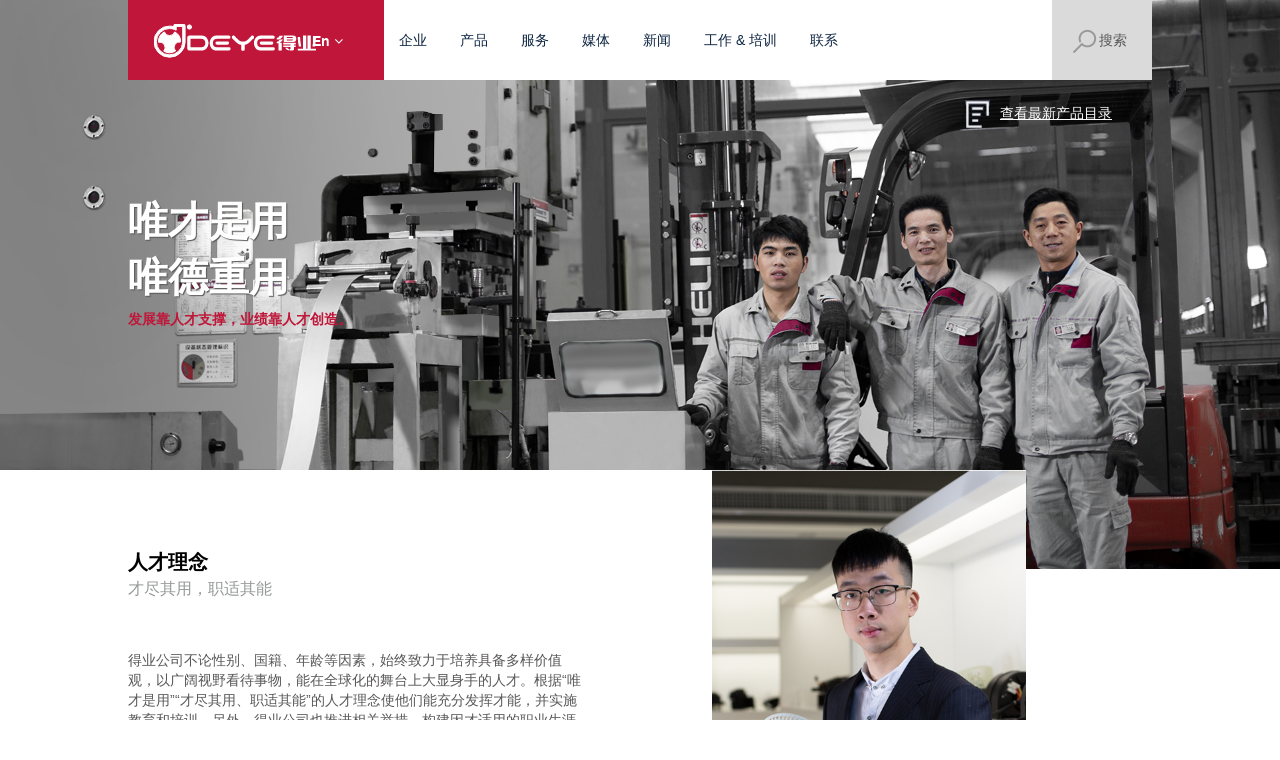

--- FILE ---
content_type: text/html; charset=utf-8
request_url: http://de-ye.com/work
body_size: 12920
content:
<!DOCTYPE html PUBLIC "-//W3C//DTD XHTML 1.0 Transitional//EN" "http://www.w3.org/TR/xhtml1/DTD/xhtml1-transitional.dtd">
<html xmlns="http://www.w3.org/1999/xhtml">
<html>
<head>
<meta http-equiv="Content-Type" content="text/html; charset=utf-8" />
<meta name="viewport" content="width=device-width, initial-scale=1.0, minimum-scale=1.0, maximum-scale=1.0">
<meta name="description" content="得业 汽车 汽车部件 汽车公司 汽车零件 汽配">
<meta name="author" content="林琳豪">
<meta name="keyword" content="得业 汽车 汽车部件 汽车公司 汽车零件 汽配">

<title>浙江得业电机科技有限公司</title>

<!-- CSS开始 -->
<link rel="shortcut icon" type="image/x-icon" href="/static/logo.ico" media="screen" />
<!-- bootstrap -->
<link rel="stylesheet" type="text/css" href="/static/resource/bootstrap/css/bootstrap.min.css">
<!-- 图标 -->
<link rel="stylesheet" type="text/css" href="/static/resource/bootstrap/css/font-awesome.min.css">
<!-- 动画 -->
<link rel="stylesheet" type="text/css" href="/static/resource/animate/animate.min.css">
<!-- 轮播图 -->
<link rel="stylesheet" type="text/css" href="/static/resource/swiper-4.0.5/dist/css/swiper.min.css">
<!-- videojs -->
<link rel="stylesheet" type="text/css" href="/static/resource/video7_1_0/css/video-js.min.css">
<!-- 图片局部放大 -->
<link rel="stylesheet" type="text/css" href="/static/resource/CloudZoom/cloudzoom.css" />
<!-- 基础样式 -->
<link rel="stylesheet" href="/static/home/css/basic.css">
<!-- PC CSS -->
<link rel="stylesheet" href="/static/home/css/style.css">
<!-- 移动端CSS -->
<link rel="stylesheet" href="/static/home/css/mobile.css">
<!-- 首页样式修复 -->
<link rel="stylesheet" href="/static/home/css/index-fix.css">



<!-- JS开始 -->
<!-- JQUERY -->
<script src="/static/resource/jQuery/jquery-1.10.2.min.js"></script>
<script src="/static/resource/jqueryCookie/jquery.cookie.min.js"></script>
<!-- bootstrap -->
<script src="/static/resource/bootstrap/js/bootstrap.min.js"></script>
<!-- less -->
<script src="/static/resource/less/less-1.7.0.min.js"></script>
<!-- 轮播图 -->
<script src="/static/resource/swiper-4.0.5/dist/js/swiper.min.js"></script>
<!-- 单页面导航 -->
<script src="/static/resource/pageNav/jquery.nav.js"></script>
<!-- 百度地图 -->
<script type="text/javascript" src="http://api.map.baidu.com/api?v=2.0&ak=iFC3hK2iAG5Msd5GnnILFnokGKGGoXz2"></script>
<script src="/static/resource/digital/countUp.min.js"></script>
<script type="text/javascript" src="/static/resource/ScrollMagic/js/lib/greensock/TweenMax.min.js"></script>
<script type="text/javascript" src="/static/resource/ScrollMagic/js/lib/velocity.min.js"></script>
<script type="text/javascript" src="/static/resource/ScrollMagic/scrollmagic/uncompressed/ScrollMagic.js"></script>
<script type="text/javascript" src="/static/resource/ScrollMagic/scrollmagic/uncompressed/plugins/animation.velocity.js"></script>
<script type="text/javascript" src="/static/resource/ScrollMagic/scrollmagic/uncompressed/plugins/animation.gsap.js"></script>
<!-- <script src="https://cdnjs.cloudflare.com/ajax/libs/ScrollMagic/2.0.5/plugins/debug.addIndicators.min.js"></script> -->
<!-- ScrollMagic -->
<!-- videojs -->
<script src="/static/resource/video7_1_0/js/video.min.js"></script>
<script src="/static/resource/video7_1_0/js/zh-CN.js"></script>
<!-- 图片局部放大 -->
<script type="text/javascript" src="/static/resource/CloudZoom/cloudzoom.js"></script>
<!-- 控制浏览器滚动条 -->
<script src="/static/resource/jquery.nicescroll/dist/jquery.nicescroll.js"></script>
</head>
<body>
	
	<link rel="stylesheet" href="/static/home/css/header.css">
<div id="loader" class="hidden-xs visiable-sm visiable-md visiable-lg">
    <div id="loader-logo">
        <a href="/">
            <svg class="logo loader-x delay-1" version="1.1" xmlns="http://www.w3.org/2000/svg" width="250px" heigh="51px"  viewBox="0 0 200 41" xml:space="preserve">
                <path class="logoRight" d="M162.05,13h-2.41a52.18,52.18,0,0,1-1.2,9.59h2.48A61.66,61.66,0,0,0,162.05,13Z" />
                <path class="logoRight" d="M48.19,11.59H35a1.66,1.66,0,0,0-1.64,1.64v11.6A1.66,1.66,0,0,0,35,26.46H48.53c3.72-.2,5.93-4.05,5.93-7.43S52.11,11.59,48.19,11.59Zm-.72,11.6H36.62V14.87H47.47c3.14,0,3.82,2.52,3.82,4.16S50.61,23.19,47.47,23.19Z" />
                <path class="logoRight" d="M73.43,17.39H63.11a1.64,1.64,0,0,0,0,3.28H73.43a1.64,1.64,0,0,0,0-3.28Z" />
                <path class="logoRight" d="M76.5,13.23a1.66,1.66,0,0,0-1.64-1.64H62c-3.92,0-6.28,4-6.28,7.44s2.22,7.43,5.94,7.43H74.86a1.64,1.64,0,1,0,0-3.27H62.74c-3.14,0-3.82-2.52-3.82-4.16s.68-4.16,3.82-4.16H74.86A1.66,1.66,0,0,0,76.5,13.23Z" />
                <path class="logoRight" d="M98.27,11.59a1.48,1.48,0,0,0-1,.48c-5,5.19-5.3,5.46-8.3,5.46s-3.38-.34-8.37-5.46a1.48,1.48,0,0,0-1-.48,1.55,1.55,0,0,0-1.4,1.64,1.83,1.83,0,0,0,.33,1.34c4.19,4.26,5.64,5.89,8.62,6.31v3.95a1.83,1.83,0,1,0,3.62,0v-4c2.84-.45,4.76-2.3,8.81-6.49.32-.31.07-.64.07-1.15A1.55,1.55,0,0,0,98.27,11.59Z" />
                <path class="logoRight" d="M119.08,23.19H107c-3.13,0-3.82-2.52-3.82-4.16s.69-4.16,3.82-4.16h12.12a1.64,1.64,0,1,0,0-3.28H106.21c-3.92,0-6.27,4-6.27,7.44s2.21,7.43,5.93,7.43h13.21a1.64,1.64,0,1,0,0-3.27Z" />
                <path class="logoRight" d="M117.65,17.39H107.34a1.64,1.64,0,0,0,0,3.28h10.31a1.64,1.64,0,0,0,0-3.28Z" />
                <path class="logoRight" d="M81.09,13.22a1.63,1.63,0,1,1-1.63-1.63A1.63,1.63,0,0,1,81.09,13.22Z" />
                <path class="logoRight" d="M100.08,13.22a1.63,1.63,0,1,1-1.62-1.63A1.62,1.62,0,0,1,100.08,13.22Z" />
                <path class="logoRight" d="M129.33,20.47h7.28v.94h-7.46v1.67h7.46v2h-.86v1.36h3.08a1.15,1.15,0,0,0,1.1-1.2h0V23.08h1.76V21.41h-1.76v-.94h1.8V18.82h-12.4Z" />
                <polygon class="logoRight" points="156.83 24.72 156.83 11.57 153.57 11.57 153.57 24.72 152.15 24.72 152.15 11.57 148.88 11.57 148.88 24.72 143.63 24.72 143.63 26.46 162.1 26.46 162.1 24.72 156.83 24.72" />
                <path class="logoRight" d="M138.93,11.59h-9.21v6.33h9.21a3.17,3.17,0,1,0,0-6.33Zm-.86,5h-5.31v-1h6.29A2.07,2.07,0,0,1,138.07,16.57ZM132.76,14V13h5.31a1.7,1.7,0,0,1,1,1Z" />
                <path class="logoRight" d="M147.28,22.61A53.06,53.06,0,0,1,146.09,13h-2.42a62.9,62.9,0,0,0,1.13,9.59Z" />
                <path class="logoRight" d="M122.81,14V15.6a6.44,6.44,0,0,0,6.25-3.95h-3.53A3,3,0,0,1,122.81,14Z" />
                <path class="logoRight" d="M122.81,17.8v1.57a9.28,9.28,0,0,0,1.48-.15l.13,0v7.24h3.3V18.82h-2.06a8.33,8.33,0,0,0,3.4-3.41h-3.53A2.94,2.94,0,0,1,122.81,17.8Z" />
                <path class="logoRight" d="M133.42,23.74H131.2a4.18,4.18,0,0,0,4,2.72V25A1.83,1.83,0,0,1,133.42,23.74Z" />
                <path fill-rule="evenodd" class="logoLeft" clip-rule="evenodd" d="M20.86,20.62A5.42,5.42,0,0,1,26.61,18a11.07,11.07,0,0,0-5.89-10.1,5.42,5.42,0,0,1-10.31,0L10,8.13A11,11,0,0,0,4.52,18.22,5.42,5.42,0,0,1,9.76,27.1a11.06,11.06,0,0,0,11.33.17l.46-.29A5.41,5.41,0,0,1,20.86,20.62Z" />
                <path fill-rule="evenodd" class="logoLeft" clip-rule="evenodd" d="M15.56,33.23a15.56,15.56,0,0,1,0-31.12,15.72,15.72,0,0,1,4.21.58V1.86A1.86,1.86,0,0,1,21.63,0h7.63a1.86,1.86,0,0,1,1.86,1.86V18.13a2.45,2.45,0,0,1,0,.27A15.51,15.51,0,0,1,15.56,33.23Zm0-28.72A13.17,13.17,0,1,0,28.71,18.22V2.4H22.17V6.15l-1.65-.67A13.16,13.16,0,0,0,15.56,4.51Z" />
                <path fill-rule="evenodd" class="logoLeft" clip-rule="evenodd" d="M35.42,5.09A2.08,2.08,0,1,1,37.5,3,2.08,2.08,0,0,1,35.42,5.09Zm0-3.74A1.67,1.67,0,1,0,37.08,3,1.67,1.67,0,0,0,35.42,1.35Z" />
                <path fill-rule="evenodd" class="logoLeft" clip-rule="evenodd" d="M34.54,4.15V2h.94A1.56,1.56,0,0,1,36,2a.53.53,0,0,1,.26.21.68.68,0,0,1,.09.35A.59.59,0,0,1,36.2,3a.7.7,0,0,1-.44.2,1,1,0,0,1,.24.19c.06.06.41.78.41.78h-.53s-.4-.75-.44-.8a.55.55,0,0,0-.14-.09.65.65,0,0,0-.22,0H35v.91ZM35,2.88h.33a1.8,1.8,0,0,0,.4,0,.23.23,0,0,0,.12-.1.28.28,0,0,0,0-.16.24.24,0,0,0-.06-.18.26.26,0,0,0-.17-.09H35Z" />
            </svg>
        </a>
        <ul class="langUl loader-x-r delay-1">
            <li class="langLi">
                <button type="submit" onclick="langEn()">En <i class="fa fa-angle-down"></i></button>
            </li>
        </ul>
    </div>
    <div class="navBox">
        <ul class="navBoxUl">
            <li class="navBoxLi navBoxLi1 loader-x delay-1"><a href="/about">企业</a></li>
            <li class="navBoxLi navBoxLi2 loader-x delay-2"><a href="/fan">产品</a></li>
            <li class="navBoxLi navBoxLi3 loader-x delay-3"><a href="/salebefore">服务</a></li>
            <li class="navBoxLi navBoxLi4 loader-x delay-4"><a href="/media">媒体</a></li>
            <li class="navBoxLi navBoxLi5 loader-x delay-5"><a href="/news">新闻</a></li>
            <li class="navBoxLi navBoxLi6 loader-x delay-6"><a href="/work">工作 & 培训</a></li>
            <li class="navBoxLi navBoxLi7 loader-x delay-7"><a href="/contact">联系</a></li>
        </ul>
        <div class="navDownBox navDownBox1">
            <div class="row navDownBoxRow">
                <div class="col-md-4 col-sm-4 col-xs-12 navDownBoxCol navDownBoxCol1">
                    <h2>企业</h2>
                    <h3>成就客户,幸福员工,引领行业</h3>
                    <ul>
                        <li><a href="/about">介绍 ></a></li>
                        <li><a href="/idea">理念 ></a></li>
                        <li><a href="/car">适用车辆 ></a></li>
                        <li><a href="/data">数据和现状 ></a></li>
                        <li><a href="/position">位置 ></a></li>
                    </ul>
                </div>
                <a href="/about">
                    <div class="col-md-5 col-sm-5 col-xs-12 navDownBoxCol navDownBoxCol2">
                        <img src="http://gaogecompany.oss-cn-hangzhou.aliyuncs.com/deye/public/about/box1.jpg" alt="">
                        <div class="navDownBoxColWord">
                            <h4>企业</h4>
                            <span>对创新和科技的热情</span>
                        </div>
                    </div>
                </a>
                <div class="col-md-3 col-sm-3 col-xs-12 navDownBoxCol navDownBoxCol3">
                    <div class="navDownBoxColBox">
                        <a href="/data">
                            <img src="http://gaogecompany.oss-cn-hangzhou.aliyuncs.com/deye/public/about/box2.jpg" alt="">
                            <div class="navDownBoxColWord">
                                <h4>现状与数据</h4>
                                <span>0.1%的不合格品<br />就是100%的不良品</span>
                            </div>
                        </a>
                    </div>
                    <div class="navDownBoxColBox">
                        <a href="/idea">
                            <img src="http://gaogecompany.oss-cn-hangzhou.aliyuncs.com/deye/public/about/box3.jpg" alt="">
                            <div class="navDownBoxColWord">
                                <h4>理念</h4>
                                <span>未来的风机领域<br />属于更具环保意识的企业</span>
                            </div>
                        </a>
                    </div>
                </div>
            </div>
        </div>
        <div class="navDownBox navDownBox2">
            <div class="row navDownBoxRow">
                <div class="col-md-4 col-sm-4 col-xs-12 navDownBoxCol navDownBoxCol1">
                    <h2>产品</h2>
                    <h3>质量稳定, 经久耐用 绝非偶然</h3>
                    <ul>
                        <li><a href="/fan">风扇 ></a></li>
                        <li><a href="/blower">鼓风机 ></a></li>
                        <li><a href="/control">控制模块 ></a></li>
                        <li><a href="/carSch">产品搜索 ></a></li>
                    </ul>
                </div>
                <a href="/fan">
                    <div class="col-md-5 col-sm-5 col-xs-12 navDownBoxCol navDownBoxCol2">
                        <img src="http://gaogecompany.oss-cn-hangzhou.aliyuncs.com/deye/public/pro/box1.jpg" alt="">
                        <div class="navDownBoxColWord">
                            <h4>风扇</h4>
                            <span>始终致力于满足用户要求<br />– 始终高效</span>
                        </div>
                    </div>
                </a>
                <div class="col-md-3 col-sm-3 col-xs-12 navDownBoxCol navDownBoxCol3">
                    <div class="navDownBoxColBox">
                        <a href="/blower">
                            <img src="http://gaogecompany.oss-cn-hangzhou.aliyuncs.com/deye/public/pro/box2.jpg" alt="">
                            <div class="navDownBoxColWord">
                                <h4>鼓风机</h4>
                                <span>稳定运行，节约能源</span>
                            </div>
                        </a>
                    </div>
                    <div class="navDownBoxColBox">
                        <a href="/control">
                            <img src="http://gaogecompany.oss-cn-hangzhou.aliyuncs.com/deye/public/pro/box3.jpg" alt="">
                            <div class="navDownBoxColWord">
                                <h4>控制模块</h4>
                                <span>用我们无限的热情将细节做到极致</span>
                            </div>
                        </a>
                    </div>
                </div>
            </div>
        </div>
        <div class="navDownBox navDownBox3">
            <div class="row navDownBoxRow">
                <div class="col-md-4 col-sm-4 col-xs-12 navDownBoxCol navDownBoxCol1">
                    <h2>服务</h2>
                    <h3>专业的团队, 专业的服务</h3>
                    <ul>
                        <li><a href="/salebefore">售前咨询 ></a></li>
                        <li><a href="/saleafter">售后服务 ></a></li>
                        <li><a href="/customer">我们的客户 ></a></li>
                    </ul>
                </div>
                <a href="/salebefore">
                    <div class="col-md-5 col-sm-5 col-xs-12 navDownBoxCol navDownBoxCol2">
                        <img src="http://gaogecompany.oss-cn-hangzhou.aliyuncs.com/deye/public/sale/box1.jpg" alt="">
                        <div class="navDownBoxColWord">
                            <h4>售前咨询</h4>
                            <span>汽车风机相关所有问题的综合信息</span>
                        </div>
                    </div>
                </a>
                <div class="col-md-3 col-sm-3 col-xs-12 navDownBoxCol navDownBoxCol3">
                    <div class="navDownBoxColBox">
                        <a href="/saleafter">
                            <img src="http://gaogecompany.oss-cn-hangzhou.aliyuncs.com/deye/public/sale/box2.jpg" alt="">
                            <div class="navDownBoxColWord">
                                <h4>售后服务</h4>
                                <span>有效支持的首要条件是迅速——<br />以确保为客户快速解决问题。</span>
                            </div>
                        </a>
                    </div>
                    <div class="navDownBoxColBox">
                        <a href="/customer">
                            <img src="http://gaogecompany.oss-cn-hangzhou.aliyuncs.com/deye/public/sale/box3.jpg" alt="">
                            <div class="navDownBoxColWord">
                                <h4>我们的客户</h4>
                                <span>我们的客户<br />与我们的客户紧密合作。</span>
                            </div>
                        </a>
                    </div>
                </div>
            </div>
        </div>
        <!-- <div class="navDownBox navDownBox4">
            <div class="row navDownBoxRow">
                <div class="col-md-4 col-sm-4 col-xs-12 navDownBoxCol navDownBoxCol1">
                    <h2>媒体</h2>
                    <h3>更进一步了解得业</h3>
                    <ul>
                        <li><a href="/about">产品研发 ></a></li>
                        <li><a href="/idea">ERP模具管理 ></a></li>
                        <li><a href="/car">生产与装配 ></a></li>
                        <li><a href="/data">检测 ></a></li>
                        <li><a href="/position">成品实验 ></a></li>
                    </ul>
                </div>
                <div class="col-md-4 col-sm-4 col-xs-12 navDownBoxCol">
                    <div class="navDownBoxColBox">
                        <a href="/data">
                            <img src="http://gaogecompany.oss-cn-hangzhou.aliyuncs.com/deye/public/media/box1.jpg" alt="">
                            <div class="navDownBoxColWord">
                                <h4>产品研发</h4>
                                <span>持续改进产品、<br />服务的质量</span>
                            </div>
                        </a>
                    </div>
                    <div class="navDownBoxColBox">
                        <a href="/idea">
                            <img src="http://gaogecompany.oss-cn-hangzhou.aliyuncs.com/deye/public/media/box2.jpg" alt="">
                            <div class="navDownBoxColWord">
                                <h4>生产与装配</h4>
                                <span>生产的合理性大幅提高，<br />提高了产品的稳定性</span>
                            </div>
                        </a>
                    </div>
                </div>
                <div class="col-md-4 col-sm-4 col-xs-12 navDownBoxCol">
                    <div class="navDownBoxColBox">
                        <a href="/data">
                            <img src="http://gaogecompany.oss-cn-hangzhou.aliyuncs.com/deye/public/media/box3.jpg" alt="">
                            <div class="navDownBoxColWord">
                                <h4>ERP模具管理</h4>
                                <span>为保障订单能够准时交货<br />的一个重要环节</span>
                            </div>
                        </a>
                    </div>
                    <div class="navDownBoxColBox">
                        <a href="/idea">
                            <img src="http://gaogecompany.oss-cn-hangzhou.aliyuncs.com/deye/public/media/box3.jpg" alt="">
                            <div class="navDownBoxColWord">
                                <h4>检测</h4>
                                <span>0.1%的不合格品，<br />就是100%的不良品</span>
                            </div>
                        </a>
                    </div>
                </div>
            </div>
        </div> -->
        <div class="navDownBox navDownBox5">
            <div class="row navDownBoxRow">
                <div class="col-md-4 col-sm-4 col-xs-12 navDownBoxCol navDownBoxCol1">
                    <h2>新闻</h2>
                    <h3>为您传递最新的企业动态</h3>
                    <ul>
                        <li><a href="/newsClassify/cid/1">公司动态 ></a></li>
                        <li><a href="/newsClassify/cid/2">博览会和事件 ></a></li>
                    </ul>
                </div>
                <a href="/news">
                    <div class="col-md-5 col-sm-5 col-xs-12 navDownBoxCol navDownBoxCol2">
                        <img src="http://gaogecompany.oss-cn-hangzhou.aliyuncs.com/deye/public/news/box1.jpg" alt="">
                        <div class="navDownBoxColWord">
                            <h4>最新新闻</h4>
                            <span>一览得业的最新动向</span>
                        </div>
                    </div>
                </a>
                <div class="col-md-3 col-sm-3 col-xs-12 navDownBoxCol navDownBoxCol3">
                    <div class="navDownBoxColBox">
                        <a href="/newsClassify/cid/1">
                            <img src="http://gaogecompany.oss-cn-hangzhou.aliyuncs.com/deye/public/news/box2.jpg" alt="">
                            <div class="navDownBoxColWord">
                                <h4>公司动态</h4>
                                <span>了解我们公司动态<br />以及奖项、媒体中心影片等</span>
                            </div>
                        </a>
                    </div>
                    <div class="navDownBoxColBox">
                        <a href="/newsClassify/cid/2">
                            <img src="http://gaogecompany.oss-cn-hangzhou.aliyuncs.com/deye/public/news/box3.jpg" alt="">
                            <div class="navDownBoxColWord">
                                <h4>博览会和事件</h4>
                                <span>定期参加一些国内和<br />国际展览会</span>
                            </div>
                        </a>
                    </div>
                </div>
            </div>
        </div>
        <div class="navDownBox navDownBox6">
            <div class="row navDownBoxRow">
                <div class="col-md-4 col-sm-4 col-xs-12 navDownBoxCol navDownBoxCol1">
                    <h2>工作培训</h2>
                    <h3>唯才是用  唯德重用</h3>
                    <ul>
                        <li><a href="/work">人才理念 ></a></li>
                        <li><a href="/chance">工作机会 ></a></li>
                        <li><a href="/welfare">公司福利 ></a></li>
                    </ul>
                </div>
                <a href="/work">
                    <div class="col-md-5 col-sm-5 col-xs-12 navDownBoxCol navDownBoxCol2">
                        <img src="http://gaogecompany.oss-cn-hangzhou.aliyuncs.com/deye/public/work/box1.jpg" alt="">
                        <div class="navDownBoxColWord">
                            <h4>人才理念</h4>
                            <span>才尽其用，职适其能 </span>
                        </div>
                    </div>
                </a>
                <div class="col-md-3 col-sm-3 col-xs-12 navDownBoxCol navDownBoxCol3">
                    <div class="navDownBoxColBox">
                        <a href="/chance">
                            <img src="http://gaogecompany.oss-cn-hangzhou.aliyuncs.com/deye/public/work/box2.jpg" alt="">
                            <div class="navDownBoxColWord">
                                <h4>工作机会</h4>
                                <span>我们将寄希望于<br />高水平的员工</span>
                            </div>
                        </a>
                    </div>
                    <div class="navDownBoxColBox">
                        <a href="/welfare">
                            <img src="http://gaogecompany.oss-cn-hangzhou.aliyuncs.com/deye/public/work/box3.jpg" alt="">
                            <div class="navDownBoxColWord">
                                <h4>公司福利</h4>
                                <span>工作中收获快乐<br />收获成就</span>
                            </div>
                        </a>
                    </div>
                </div>
            </div>
        </div>
        <div class="navDownBox navDownBox7">
            <div class="row navDownBoxRow">
                <div class="col-md-4 col-sm-4 col-xs-12 navDownBoxCol navDownBoxCol1">
                    <h2>联系</h2>
                    <h3>收拾行李，寻找最新的自己</h3>
                    <ul>
                        <li>地址：浙江省温州市温州经济技术开发区金海三道477号</li>
                        <li>邮编：325200</li>
                        <li>电话：86-577-86809620 85981666</li>
                        <li>传真：86-577-86809080</li>
                        <li>邮箱：E-Mail:dy@de-ye.com</li>
                    </ul>
                </div>
                <a href="/contact">
                    <div class="col-md-8 col-sm-8 col-xs-12 navDownBoxCol navDownBoxCol2">
                        <img src="http://gaogecompany.oss-cn-hangzhou.aliyuncs.com/deye/public/contact/box1.jpg" alt="">
                        <div class="navDownBoxColWord">
                            <h4>联系方式</h4>
                            <span>重要的电机市场，广泛的服务</span>
                        </div>
                    </div>
                </a>
            </div>
        </div>
    </div>
    <div class="searchHeader loader-x-r delay-6">
        <p><img src="http://gaogecompany.oss-cn-hangzhou.aliyuncs.com/deye/index/search.png" alt="">搜索</p>
    </div>
    <div class="qus loader-y delay-6">
        <a href="/"><img src="http://gaogecompany.oss-cn-hangzhou.aliyuncs.com/deye/index/qus.png" alt="">查看最新产品目录</a>
    </div>
    <div class="productSrc">
        <div class="srcFoot">
            <form action="/res.html">
                <button class="btnB btn-6 i-reset"><img src="/static/home/img/public/reset.png" alt="">初始化</button>
                <input type="text" class="ipt" placeholder="请输入需要搜索的内容" name="keywords" />
                <button type="submit" class="btnB btn-1"><img src="/static/home/img/public/search.png" alt="">搜索</button>
            </form>
        </div>
    </div>
</div>
<script>
    $('.navBox').hover(function(){
        $('.navBox').addClass('navBoxHov');
        $('#loader-logo').css('background','#2b2b29');
        $('.logoLeft').css({"stroke":"#c01639","fill":"#c01639"});
    },function () {
        $('.navBox').removeClass('navBoxHov');
        $('#loader-logo').css('background','#c01639');
        $('.logoLeft').css({"stroke":"#fff","fill":"#fff"});
        $('.navDownBox').fadeOut(800);
    });

    $('.navBoxLi1').hover(function(){
        $('.navDownBox1').css('display','block');
        $('.navDownBox2,.navDownBox3,.navDownBox4,.navDownBox5,.navDownBox6,.navDownBox7').css('display','none');
    });

    $('.navBoxLi2').hover(function(){
        $('.navDownBox2').css('display','block');
        $('.navDownBox1,.navDownBox3,.navDownBox4,.navDownBox5,.navDownBox6,.navDownBox7').css('display','none');
    });

    $('.navBoxLi3').hover(function(){
        $('.navDownBox3').css('display','block');
        $('.navDownBox1,.navDownBox2,.navDownBox4,.navDownBox5,.navDownBox6,.navDownBox7').css('display','none');
    });

    $('.navBoxLi4').hover(function(){
        $('.navDownBox1,.navDownBox2,.navDownBox3,.navDownBox5,.navDownBox6,.navDownBox7').css('display','none');
    });

    $('.navBoxLi5').hover(function(){
        $('.navDownBox5').css('display','block');
        $('.navDownBox1,.navDownBox2,.navDownBox3,.navDownBox4,.navDownBox6,.navDownBox7').css('display','none');
    });

    $('.navBoxLi6').hover(function(){
        $('.navDownBox6').css('display','block');
        $('.navDownBox1,.navDownBox2,.navDownBox3,.navDownBox4,.navDownBox5,.navDownBox7').css('display','none');
    });

    $('.navBoxLi7').hover(function(){
        $('.navDownBox7').css('display','block');
        $('.navDownBox1,.navDownBox2,.navDownBox3,.navDownBox4,.navDownBox5,.navDownBox6').css('display','none');
    });
    // $('.navBox>*').hover(function(){
    //     $('.navDownBox').css('display','block');
    // });
    $(window).scroll(function(){
        if($(window).scrollTop() >= 200){
            $("#loader").addClass('loaderAnimUp');
        } else{
            $("#loader").removeClass('loaderAnimUp');
        }
    });
</script>
<!-- nav动画延迟3600毫秒加载，以对上logo动画的结束时间 -->
<script>
    setTimeout(
        function(){
            $('#loader').addClass('loading');
    }, 300);
</script>
<!-- end -->
<!-- 语言切换 -->
<script>
    function langZh(){  
        $.cookie('langName',"zh");
        location.reload();
    };
    function langEn(){  
        $.cookie('langName',"en");
        location.reload();
    };
</script>
<!-- end -->
<script>
    $('.searchHeader').click(function(){
        $('.productSrc').toggleClass('searchLoading');
    });
</script>
<nav class="navbar navbar-inverse navbar-fixed-top visiable-xs hidden-sm hidden-md hidden-lg">
    <div class="container">
        <div class="navbar-header">
            <button type="button" class="navbar-toggle collapsed" data-toggle="collapse" data-target="#navbar" aria-expanded="false" aria-controls="navbar">
                <span class="sr-only">Toggle navigation</span>
                <span class="icon-bar"></span>
                <span class="icon-bar"></span>
                <span class="icon-bar"></span>
            </button>
            <a class="navbar-brand" href="/"><img class="logoPng" src="http://gaogecompany.oss-cn-hangzhou.aliyuncs.com/deye/public/logo.png" alt=""></a>
        </div>
        <div id="navbar" class="navbar-collapse collapse" aria-expanded="false" style="height: 1px;">
            <ul class="nav navbar-nav">
                <li class="active"><a href="#">首页</a></li>
                <li class="dropdown">
                    <a href="#" class="dropdown-toggle" data-toggle="dropdown" role="button" aria-haspopup="true" aria-expanded="false">企业 <span class="caret"></span></a>
                    <ul class="dropdown-menu">
                        <li><a href="/about">介绍 ></a></li>
                        <li><a href="/idea">理念 ></a></li>
                        <li><a href="/car">适用车辆 ></a></li>
                        <li><a href="/data">数据和现状 ></a></li>
                        <li><a href="/position">位置 ></a></li>
                    </ul>
                </li>
                <li class="dropdown">
                    <a href="#" class="dropdown-toggle" data-toggle="dropdown" role="button" aria-haspopup="true" aria-expanded="false">产品 <span class="caret"></span></a>
                    <ul class="dropdown-menu">
                        <li><a href="/fan">风扇 ></a></li>
                        <li><a href="/blower">鼓风机 ></a></li>
                        <li><a href="/control">控制模块 ></a></li>
                        <li><a href="/carSch">产品搜索 ></a></li>
                    </ul>
                </li>
                <li class="dropdown">
                    <a href="#" class="dropdown-toggle" data-toggle="dropdown" role="button" aria-haspopup="true" aria-expanded="false">服务 <span class="caret"></span></a>
                    <ul class="dropdown-menu">
                        <li><a href="/salebefore">售前咨询 ></a></li>
                        <li><a href="/saleafter">售后服务 ></a></li>
                        <li><a href="/customer">我们的客户 ></a></li>
                    </ul>
                </li>
                <li><a href="/media">媒体</a></li>
                <li class="dropdown">
                    <a href="#" class="dropdown-toggle" data-toggle="dropdown" role="button" aria-haspopup="true" aria-expanded="false">新闻 <span class="caret"></span></a>
                    <ul class="dropdown-menu">
                        <li><a href="/newsClassify/cid/1">公司动态 ></a></li>
                        <li><a href="/newsClassify/cid/2">博览会和事件 ></a></li>
                    </ul>
                </li>
                <li class="dropdown">
                    <a href="#" class="dropdown-toggle" data-toggle="dropdown" role="button" aria-haspopup="true" aria-expanded="false">工作 & 培训 <span class="caret"></span></a>
                    <ul class="dropdown-menu">
                        <li><a href="/work">人才理念 ></a></li>
                        <li><a href="/chance">工作机会 ></a></li>
                        <li><a href="/welfare">公司福利 ></a></li>
                    </ul>
                </li>
                <li><a href="/contact">联系</a></li>
            </ul>
        </div>
    </div>
</nav>
<script>
    
    function isMobile() { 
        var userAgentInfo = navigator.userAgent; 
        var mobileAgents = [ 'Android', 'iPhone', 'SymbianOS', 'Windows Phone', 'iPad', 'iPod']; 
        var mobile_flag = false; //根据userAgent判断是否是手机 
        for (var v = 0; v < mobileAgents.length; v++) { 
            if (userAgentInfo.indexOf(mobileAgents[v]) > 0) { 
                mobile_flag = true; break; 
            } 
        } 
        var screen_width = window.screen.width; 
        var screen_height = window.screen.height; //根据屏幕分辨率判断是否是手机 
        if(screen_width < 500 && screen_height < 800){ 
            mobile_flag = true; 
        } 
        return mobile_flag; 
    }
    $(function(){ 
        var mobile_flag = isMobile(); // true为PC端，false为手机端 
        if(mobile_flag){ 
            window.location.href = "http://wap.de-ye.com/";
        }
    }); 
</script>
	<div class="work">
		<div class="banner">
			<img class="enter-y delay-3" src="http://gaogecompany.oss-cn-hangzhou.aliyuncs.com/deye/work/index/banner.jpg" alt="">
			<div class="bannerWord">
				<h1 class="enter-x-r delay-4">唯才是用<br />唯德重用</h1>
	            <span class="enter-x delay-5">发展靠人才支撑，业绩靠人才创造。</span>
			</div>
		</div>
		<div class="workSec">
			<div class="myContainer">
				<div class="workSecLeft">
					<h3 class="enter-y delay-1">人才理念</h3>
					<span class="enter-y delay-2">才尽其用，职适其能</span>
					<p class="enter-y delay-3">得业公司不论性别、国籍、年龄等因素，始终致力于培养具备多样价值观，以广阔视野看待事物，能在全球化的舞台上大显身手的人才。根据“唯才是用”“才尽其用、职适其能”的人才理念使他们能充分发挥才能，并实施教育和培训。另外，得业公司也推进相关举措，构建因才适用的职业生涯规划，全面提升全体员工的素质，以使员工能持续充满活力地工作。</p>
					<h4 class="enter-y delay-3">“唯才是用”</h4>
					<span class="wordSpan enter-y delay-3">得业拥有一个明确、公正的竞争体系，让优秀的人才尽情施展才华，唯人才能力而用。</span>
					<h4 class="enter-y delay-3">“才尽其用、职适其能”</h4>
					<span class="wordSpan enter-y delay-3">选对适用的人，赋予员工适任的工作,培养每个人的卓越工作能力，激发员工工作动力，帮助员工规划职业生涯，让员工与企业同步发展。</span>
					<p class="enter-y delay-3">“有德有才,破格重用;有德无才,培养使用;有才无德,坚决不用”</p>
				</div>
				<div class="workSecRight">
					<img class="enter-y-r delay-1" src="http://gaogecompany.oss-cn-hangzhou.aliyuncs.com/deye/work/index/sec1.png" alt="">
				</div>
			</div>
		</div>
		<div class="aboutFur">
			<div class="myContainer">
				<h3 class="enter-y delay-1">热门阅读</h3>
				<div class="swiper-container enter-y delay-2">
		            <div class="swiper-wrapper">
		                <div class="swiper-slide">
		                	<a href="/data">
			                    <div class="swiperSlideWord">
									<img src="http://gaogecompany.oss-cn-hangzhou.aliyuncs.com/deye/about/index/fu1.jpg" alt="">
			                        <p>数据与现状 ></p>
			                    </div>
		                    </a>
		                </div>
		                <div class="swiper-slide">
		                    <a href="/car">
			                    <div class="swiperSlideWord">
									<img src="http://gaogecompany.oss-cn-hangzhou.aliyuncs.com/deye/about/index/fu2.jpg" alt="">
			                        <p>适用车辆 ></p>
			                    </div>
		                    </a>
		                </div>
		                <div class="swiper-slide">
		                    <a href="/idea">
			                    <div class="swiperSlideWord">
									<img src="http://gaogecompany.oss-cn-hangzhou.aliyuncs.com/deye/about/index/fu3.jpg" alt="">
			                        <p>经营理念 ></p>
			                    </div>
		                    </a>
		                </div>
		                <div class="swiper-slide">
		                    <a href="/idea">
			                    <div class="swiperSlideWord">
									<img src="http://gaogecompany.oss-cn-hangzhou.aliyuncs.com/deye/about/index/fu3.jpg" alt="">
			                        <p>经营理念 ></p>
			                    </div>
		                    </a>
		                </div>
		            </div>
			    </div>
			    <div class="swiper-button-prev"></div>
			    <div class="swiper-button-next"></div>
		        <script>
		            var swiper = new Swiper('.swiper-container', {
		            	loop: true,
						slidesPerView: 3,
						spaceBetween: 5,
						navigation: {
					        nextEl: '.swiper-button-next',
					        prevEl: '.swiper-button-prev',
					    },
		            });
		        </script>
			</div>
		</div>
		<div class="aboutFif">
			<div class="myContainer">
				<img class="enter-x delay-1" src="http://gaogecompany.oss-cn-hangzhou.aliyuncs.com/deye/about/index/fif.jpg" alt="">
				<div class="aboutFifWord">
					<h1 class="enter-y delay-2">产品中心</h1>
					<p class="enter-y delay-3">始终致力于满足用户要求 – 始终高效</p>
					<a class="enter-y delay-4" href="/fan">了解更多<img src="http://gaogecompany.oss-cn-hangzhou.aliyuncs.com/deye/about/index/fif2.png" alt=""></a>
				</div>
			</div>
		</div>
	</div>
	<script>
	    var controller = new ScrollMagic.Controller();
	</script>
	<script>
	    var $firstbox = $(".banner").offset().top-320;
	    var $box1 = $(".banner");
	    var tween = new TimelineMax()
	        .to(".banner", 1, {
	            onStart: function() {
	                $box1.addClass("show");
	            },
	            onReverseComplete: function () {
	                $box1.removeClass("show");
	            }
	        });
	    var scene = new ScrollMagic.Scene({
	            triggerElement: "body",
	            offset: $firstbox
	        })
	        .setTween(tween)
	        .addTo(controller);
	</script>
	<script>
	    var $secbox = $(".workSec").offset().top-320;
	    var $box2 = $(".workSec");
	    var tween = new TimelineMax()
	        .to(".workSec", 1, {
	            onStart: function() {
	                $box2.addClass("show");
	            },
	            onReverseComplete: function () {
	                $box2.removeClass("show");
	            }
	        });
	    var scene = new ScrollMagic.Scene({
	            triggerElement: "body",
	            offset: $secbox
	        })
	        .setTween(tween)
	        .addTo(controller);
	</script>
	<script>
	    var $furbox = $(".aboutFur").offset().top-320;
	    var $box4 = $(".aboutFur");
	    var tween = new TimelineMax()
	        .to(".aboutFur", 1, {
	            onStart: function() {
	                $box4.addClass("show");
	            },
	            onReverseComplete: function () {
	                $box4.removeClass("show");
	            }
	        });
	    var scene = new ScrollMagic.Scene({
	            triggerElement: "body",
	            offset: $furbox
	        })
	        .setTween(tween)
	        .addTo(controller);
	</script>
	<script>
	    var $fifbox = $(".aboutFif").offset().top-320;
	    var $box5 = $(".aboutFif");
	    var tween = new TimelineMax()
	        .to(".aboutFif", 1, {
	            onStart: function() {
	                $box5.addClass("show");
	            },
	            onReverseComplete: function () {
	                $box5.removeClass("show");
	            }
	        });
	    var scene = new ScrollMagic.Scene({
	            triggerElement: "body",
	            offset: $fifbox
	        })
	        .setTween(tween)
	        .addTo(controller);
	</script>

	<footer>
	<div class="myContainer">
		<div class="footerTop enter-x-r delay-1">
			<img src="http://gaogecompany.oss-cn-hangzhou.aliyuncs.com/deye/public/flogo.svg" alt="">
		</div>
		<div class="row footerRow">
			<div class="footerLeft col-md-7 col-sm-12 col-xs-12 enter-x delay-2">
				<div class="register">
		            <form>
		                <input type="text" name="email" placeholder="输入你想要查找的产品型号">
		                <button class="submit" type="submit">
		                    <span>点击查找</span>
		                </button>
		            </form>
		        </div>
		        <p class="enter-y delay-3">网站内容为得业公司版权所有, 未经书面许可, 不得复制</p>
			</div>
			<div class="footerRight col-md-5 col-sm-12 col-xs-12">
				<p class="enter-y delay-2">浙江省温州市温州经济技术开发区金海三道477号<br />ADD: No. 477 Jinhai 3 Road,Binhai industrial park Eco &Tech Develop Zone, Wenzhou City,Zhejiang Province ,China .  P.C:325000 </p>
				<p class="enter-y delay-2">TEL:86-577-86809610   85981666<br />FAX:86-577-86809080</p>
				<p class="enter-y delay-3">E-Mail:dy@de-ye.com</p>
				<script type="text/javascript">var cnzz_protocol = (("https:" == document.location.protocol) ? "https://" : "http://");document.write(unescape("%3Cspan id='cnzz_stat_icon_1277951389'%3E%3C/span%3E%3Cscript src='" + cnzz_protocol + "s9.cnzz.com/z_stat.php%3Fid%3D1277951389%26show%3Dpic' type='text/javascript'%3E%3C/script%3E"));</script>
			</div>
		</div>
	</div>
</footer>
<script>
    var controller = new ScrollMagic.Controller();
</script>
<script>
    var $footerbox = $("footer").offset().top-370;
    var $boxf = $("footer");
    var tween = new TimelineMax()
        .to("footer", 1, {
            onStart: function() {
                $boxf.addClass("show");
            },
            onReverseComplete: function () {
                $boxf.removeClass("show");
            }
        });
    var scene = new ScrollMagic.Scene({
            triggerElement: "body",
            offset: $footerbox
        })
        .setTween(tween)
        .addTo(controller);
</script>


<!-- <script>
	window.onload = function(){setTimeout(function(){$(window).scrollTop(0)},10);}
</script> -->

<!-- 浏览器禁用右键,F12 -->
<!-- <script>
	document.oncontextmenu = function () { return false; };
	document.onkeydown = function () {
	    if (window.event && window.event.keyCode == 123) {
	        event.keyCode = 0;
	        event.returnValue = false;
	        return false;
	    }
	};
</script> -->
<!-- end -->
</body>
</html>

--- FILE ---
content_type: text/css
request_url: http://de-ye.com/static/home/css/basic.css
body_size: 786
content:
.enter-y
{
    transform: translateY(50px);
    opacity: 0;
    transition: all .5s;
}

.enter-y-y
{
    transform: translateY(-50px);
    opacity: 0;
    transition: all .5s;
}

.enter-y-r
{
    transform: translateY(-50px);
    opacity: 0;
    transition: all .5s;
}

.enter-x
{
    transform: translateX(50px);
    opacity: 0;
    transition: all .5s;
}

.enter-x1
{
    transform: translateX(450px);
    opacity: 0;
    transition: all .5s;
}

.enter-x-r
{
    transform: translateX(-50px);
    opacity: 0;
    transition: all .5s;
}

.enter-x-r1
{
    transform: translateX(-150px);
    opacity: 0;
    transition: all .5s;
}

.show .delay-1
{
    transition-delay: .2s !important;
}

.show .delay-2
{
    transition-delay: .4s !important;
}

.show .delay-3
{
    transition-delay: .6s !important;
}

.show .delay-4
{
    transition-delay: .8s !important;
}

.show .delay-5
{
    transition-delay: 1s !important;
}

.show .delay-6
{
    transition-delay: 1.2s !important;
}

.show .delay-7
{
    transition-delay: 1.4s !important;
}

.show .enter-y,
.show .enter-x,
.show .enter-x1,
.show .enter-y-r,
.show .enter-x-r,
.show .enter-x-r1,
.show .enter-y-y
{
    opacity: 1;
    transform: translate(0);
}
.clear
{
	clear: both;
}

button
{
	outline: medium;
}


html, body
{
  position: relative;
  height: 100%;
}

body
{
  background: #fff;
  font-family: '微软雅黑', Arial, sans-serif;
  font-size: 1em;
  color:#000;
  margin: 0;
  padding: 0;
    overflow-x: hidden;
}

ul
{
	margin: 0;
	padding: 0;
}

li
{
	list-style: none;
	margin: 0;
	padding: 0;
}

h1
{
	letter-spacing: .1em;
}

h1,
h2,
h3,
h4,
h5,
h6,
small
{
	padding: 0;
	margin: 0;
}
a img
{
	border: none;
}

a
{
	color: #000;
}

a:link
{
	text-decoration: none;
}

a:visited
{
	color: #000;
	text-decoration: none;
}

a:active,
a:hover
{
	color: #2A3542;
	text-decoration: none;
}
.col-md-1
,.col-md-2
,.col-md-3
,.col-md-4
,.col-md-5
,.col-md-6
{
  padding: 0;
}
.myContainer{
  padding: 0 20%;
}
.row{
  /*margin: 0;*/
}
.banner{
  width: 100%;
}
.banner img{
  width: 100%;
}


--- FILE ---
content_type: text/css
request_url: http://de-ye.com/static/home/css/style.css
body_size: 6303
content:
.productSrc{width:75%;margin:0 auto;background:#fff;position:absolute;top:80px;right:0;z-index:99}.srcFoot{padding:41px 0;background:#2c384b;text-align:center;-webkit-transition:.4s all;transition:.4s all;display:none}.searchLoading .srcFoot{display:block}.ipt{width:60%;height:51px;line-height:51px;color:#111;font-size:15px;border:0;padding:0 20px;background:#f1f2f7}.ipt:focus{background:#fff}.btnB{width:140px;height:51px;margin-left:-5px;padding-left:0;padding-right:0;min-width:100px;line-height:49px;font-size:16px;font-weight:bold;margin-bottom:5px}.btn-6{outline:none;background-color:transparent;border-color:#57616f;color:#fff;-webkit-transition:.3s all;transition:.3s all}.btn-6:hover{background-color:#1a2230;border-color:#1a2230}.btn-1:hover{background-color:#1a2230;border-color:#1a2230;color:#fff}.btn-1{outline:none;background-color:#e60012;border-color:#e60012;color:#fff}.btnB{-webkit-box-sizing:border-box;box-sizing:border-box;vertical-align:middle;display:inline-block;text-align:center;border-width:1px;border-style:solid}.btnB.i-reset{margin-right:14px}.btnB img{width:20px;margin-right:5px;vertical-align:middle;display:inline-block}.banner{position:relative}.banner .bannerWord{position:absolute;bottom:30%;left:20%}.banner .bannerWord h1{color:#fff;font-weight:600;line-height:1.4;margin-bottom:2%;letter-spacing:.01em;text-shadow:1px 1px 1px #595757}.banner .bannerWord span{color:#c01639;font-size:1.4em;font-weight:600;display:block}.aboutFur{padding:5% 0;text-align:center}.aboutFur .myContainer{position:relative}.aboutFur .myContainer h3{color:#000;margin-bottom:3%}.aboutFur .myContainer p{font-size:1.4em;color:#595757;margin-top:15px;text-align:left}.aboutFur .myContainer .swiper-button-prev{left:17.5%;background-image:url("data:image/svg+xml;charset=utf-8,%3Csvg%20xmlns%3D'http%3A%2F%2Fwww.w3.org%2F2000%2Fsvg'%20viewBox%3D'0%200%2027%2044'%3E%3Cpath%20d%3D'M0%2C22L22%2C0l2.1%2C2.1L4.2%2C22l19.9%2C19.9L22%2C44L0%2C22L0%2C22L0%2C22z'%20fill%3D'%23bebebf'%2F%3E%3C%2Fsvg%3E")}.aboutFur .myContainer .swiper-button-next{right:17.5%;background-image:url("data:image/svg+xml;charset=utf-8,%3Csvg%20xmlns%3D'http%3A%2F%2Fwww.w3.org%2F2000%2Fsvg'%20viewBox%3D'0%200%2027%2044'%3E%3Cpath%20d%3D'M27%2C22L27%2C22L5%2C44l-2.1-2.1L22.8%2C22L2.9%2C2.1L5%2C0L27%2C22L27%2C22z'%20fill%3D'%23bebebf'%2F%3E%3C%2Fsvg%3E")}.aboutFur .myContainer .swiperSlideWord img{width:100%}.aboutFif{padding:3% 0}.aboutFif .myContainer{position:relative}.aboutFif .myContainer img{width:100%}.aboutFif .myContainer .aboutFifWord{position:absolute;left:25%;top:25%}.aboutFif .myContainer .aboutFifWord h1{color:#c01639;margin-bottom:10px}.aboutFif .myContainer .aboutFifWord p{color:#595757;font-size:2em;margin-bottom:25px}.aboutFif .myContainer .aboutFifWord a{color:#595757;font-size:1.6em;font-weight:600;vertical-align:middle;display:block}.aboutFif .myContainer .aboutFifWord a img{width:25px;padding-left:5px}.indexFirst{width:100%;overflow:hidden;position:relative}.indexFirst .indexFirstBgBox{z-index:9;-webkit-transition:all .6s;transition:all .6s;overflow:hidden;position:relative}.indexFirst .indexFirstBgBox .swiper-wrapper{height:auto}.indexFirst .indexFirstBgBox img{width:100%}.indexFirst #downBtn{width:35px;position:absolute;right:15%;bottom:20%;z-index:100}.indexFirst .indexFirstBg{width:100%;height:100%;background-image:url('https://anesita-oss.oss-cn-qingdao.aliyuncs.com/gaoding/index/bg.png');background-size:cover;position:absolute;top:0;left:0;z-index:9}.indexFirst .indexFirstWord{position:absolute;left:20%;top:50%;z-index:99}.indexFirst .indexFirstWord h1{color:#fff;font-weight:600;line-height:1.4}.indexFirst .indexFirstWord span{color:#c01639;font-size:1.4em;font-weight:600;margin-top:2%;display:block}.indexFirst .indexFirstWord .register{width:410px;height:54px;position:relative;background:#f0f1f1;border-radius:4px;margin-top:5%;border-radius:3px}.indexFirst .indexFirstWord .register input{width:70%;height:54px;float:left;padding-left:15px;border:0;outline:none;border-top-left-radius:5px;border-bottom-left-radius:5px}.indexFirst .indexFirstWord .register .submit{width:29%;height:50px;margin:2px;float:right;border:0;-webkit-transition:.5s all;transition:.5s all;background-color:#c01639}.indexFirst .indexFirstWord .register .submit span{color:#fff}.indexFirst .indexFirstWord .register .submit:hover span{opacity:.7}.indexFirst .indexInfoSwiper{width:500px;position:absolute;bottom:0;left:20%;z-index:99}.indexFirst .indexInfoSwiper .swiper-wrapper .swiper-slide{background-color:#fff}.indexFirst .indexInfoSwiper .swiper-wrapper .swiper-slide .swiperSlideWord{padding:8%;padding-right:20%;padding-bottom:5%}.indexFirst .indexInfoSwiper .swiper-wrapper .swiper-slide .swiperSlideWord h3{color:#595757;margin-bottom:15px}.indexFirst .indexInfoSwiper .swiper-wrapper .swiper-slide .swiperSlideWord p{color:#595757;font-size:1.4em}.indexFirst .indexInfoSwiper .swiper-wrapper .swiper-pagination{right:5%;bottom:12%}.indexFirst .indexInfoSwiper .swiper-wrapper .swiper-pagination .swiper-pagination-bullet{margin-right:5px}.indexFirst .indexInfoSwiper .swiper-wrapper .swiper-pagination .swiper-pagination-bullet-active{background:#c01639}.indexSec{padding:3% 0;background:url('https://anesita-oss.oss-cn-qingdao.aliyuncs.com/gaoding/index/bg.jpg');background-size:50px 50px}.indexSec .myContainer{padding:0 10%;display:-webkit-box;display:-ms-flexbox;display:flex;-webkit-box-align:end;-ms-flex-align:end;align-items:end;-webkit-box-pack:justify;-ms-flex-pack:justify;justify-content:space-between}.indexSec .myContainer .left{width:40%;display:-webkit-box;display:-ms-flexbox;display:flex;-webkit-box-orient:vertical;-webkit-box-direction:normal;-ms-flex-direction:column;flex-direction:column}.indexSec .myContainer .left h2{color:#b52341;padding-bottom:10px;margin-bottom:10px;font-size:28px;letter-spacing:.1em;font-weight:600;border-bottom:1px solid #595757}.indexSec .myContainer .left h3{color:#595757;font-size:16px;font-weight:600;letter-spacing:.1em}.indexSec .myContainer .left img{width:100%;margin:55px 0}.indexSec .myContainer .left button{width:120px;color:#fff;padding:5px 8px;font-size:14px;border-radius:15px;border:0;background-color:#aa1c3d}.indexSec .myContainer .right{width:40%}.indexSec .myContainer .right img{width:100%}footer{width:100%;padding:5% 0;background:url(https://anesita-oss.oss-cn-qingdao.aliyuncs.com/gaoding/public/fbg.jpg);background-size:cover}footer .myContainer .footerTop img{width:170px;margin-bottom:20px}footer .myContainer .footerRow{margin:0}footer .myContainer .footerRow .footerLeft .register{width:410px;height:54px;position:relative;background:#f0f1f1;border-radius:4px;border-radius:3px}footer .myContainer .footerRow .footerLeft .register input{width:65%;height:54px;float:left;padding-left:15px;border:0;outline:none;border-top-left-radius:5px;border-bottom-left-radius:5px}footer .myContainer .footerRow .footerLeft .register .submit{width:34%;height:50px;margin:2px;float:right;border:0;-webkit-transition:.5s all;transition:.5s all;background-color:#c01639}footer .myContainer .footerRow .footerLeft .register .submit span{color:#fff}footer .myContainer .footerRow .footerLeft .register .submit:hover span{opacity:.7}footer .myContainer .footerRow .footerLeft p{color:#fff;font-size:1.4em;margin-top:20%}footer .myContainer .footerRow .footerRight p{color:#898989;padding:20px 12% 20px 0;margin-bottom:0;font-size:1.4em;border-top:1px solid #898989}footer .myContainer .footerRow .footerRight p:last-child{border-bottom:1px solid #898989}.about .aboutSec{background:url('https://anesita-oss.oss-cn-qingdao.aliyuncs.com/gaoding/about/index/secbg.jpg')}.about .aboutSec .myContainer{padding-right:0;position:relative}.about .aboutSec .myContainer .aboutSecLeft{width:40%;padding:12% 0;display:inline-block}.about .aboutSec .myContainer .aboutSecLeft h3{color:#000;font-weight:600;margin-bottom:5px}.about .aboutSec .myContainer .aboutSecLeft span{font-size:1.6em;color:#969999;display:block;margin-bottom:50px}.about .aboutSec .myContainer .aboutSecLeft p{font-size:1.4em;color:#595757;margin-bottom:25px}.about .aboutSec .myContainer .aboutSecRight{float:right;max-width:55.5%}.about .aboutSec .myContainer .aboutSecRight img{width:100%}.about .aboutThr{padding:5% 0;background-color:#f8f8f8}.about .aboutThr .myContainer .aboutThrRow{margin:0}.about .aboutThr .myContainer .aboutThrRow .aboutThrLeft{margin-top:6%}.about .aboutThr .myContainer .aboutThrRow .aboutThrLeft h3{color:#000;font-weight:600;margin-bottom:25px}.about .aboutThr .myContainer .aboutThrRow .aboutThrLeft ul li{color:#595757;margin-top:10px;font-size:1.4em}.about .aboutThr .myContainer .aboutThrRow .aboutThrLeft img{width:200px;margin-top:5%}.about .aboutThr .myContainer .aboutThrRow .aboutThrRight img{max-width:100%}.idea .banner .bannerWord{bottom:40%}.idea .banner .bannerWord h1{color:#595757}.idea .ideaSec{padding-bottom:5%;background:url('https://anesita-oss.oss-cn-qingdao.aliyuncs.com/gaoding/about/index/secbg.jpg')}.idea .ideaSec .myContainer{padding-right:0;position:relative}.idea .ideaSec .myContainer .ideaSecLeft{width:40%;padding:12% 0;display:inline-block}.idea .ideaSec .myContainer .ideaSecLeft h3{color:#000;font-weight:600;margin-bottom:5px}.idea .ideaSec .myContainer .ideaSecLeft span{font-size:1.6em;color:#969999;display:block;margin-bottom:20%}.idea .ideaSec .myContainer .ideaSecLeft p{font-size:1.4em;color:#595757;margin-bottom:25px}.idea .ideaSec .myContainer .ideaSecRight{float:right;max-width:55.5%}.idea .ideaSec .myContainer .ideaSecRight img{width:100%}.idea .ideaThr{padding:5% 0;background-color:#f8f8f8}.idea .ideaThr .myContainer .ideaThrRow{margin:0}.idea .ideaThr .myContainer .ideaThrRow .ideaThrCol{padding:0 3%}.idea .ideaThr .myContainer .ideaThrRow .ideaThrCol h2{color:#000;font-weight:600;margin-bottom:25px}.idea .ideaThr .myContainer .ideaThrRow .ideaThrCol p{color:#595757;font-size:1.4em;line-height:1.6}.idea .ideaThr .myContainer img{max-width:60%;margin:0 auto;margin-top:5%;display:block}.car .carSec{background-color:#fff;padding-bottom:5%}.car .carSec .myContainer{padding-right:0}.car .carSec .myContainer .carSecPos{position:relative}.car .carSec .myContainer .carSecPos .carSecLeft{width:40%;margin-top:4%;display:inline-block}.car .carSec .myContainer .carSecPos .carSecLeft h3{color:#000;font-weight:600;margin-bottom:5px}.car .carSec .myContainer .carSecPos .carSecLeft span{font-size:1.6em;color:#969999;display:block;margin-bottom:4%}.car .carSec .myContainer .carSecPos .carSecLeft img{width:100%}.car .carSec .myContainer .carSecPos .carSecRight{float:right;max-width:55.5%}.car .carSec .myContainer .carSecPos .carSecRight img{width:100%}.car .carSec .myContainer .carSecPos .carSecRight input{width:31%;height:70px;outline:none;position:absolute;display:inline-block;left:45%;bottom:0;padding:0 15px;font-size:1.4em;color:#999;border-radius:5px;border:0;-webkit-box-shadow:2px 2px 2px 2px #595757;box-shadow:2px 2px 2px 2px #595757;background:url('https://anesita-oss.oss-cn-qingdao.aliyuncs.com/gaoding/about/car/sec3.png');background-repeat:no-repeat;background-size:20px;background-position:98% center}.car .aboutFur,.car .aboutFif{background-color:#efefef}.data .banner .bannerWord{bottom:30%}.data .banner .bannerWord h1{margin-bottom:60%}.data .dataSec{padding-bottom:5%;background:url('https://anesita-oss.oss-cn-qingdao.aliyuncs.com/gaoding/about/index/secbg.jpg')}.data .dataSec .myContainer{padding-right:0;position:relative}.data .dataSec .myContainer .dataSecLeft{width:40%;padding:7% 0 12% 0;display:inline-block}.data .dataSec .myContainer .dataSecLeft h3{color:#000;font-weight:600;margin-bottom:5px}.data .dataSec .myContainer .dataSecLeft span{font-size:1.6em;color:#969999;display:block;margin-bottom:20%}.data .dataSec .myContainer .dataSecLeft p{font-size:1.4em;color:#595757;margin-bottom:25px}.data .dataSec .myContainer .dataSecRight{float:right;max-width:55.5%}.data .dataSec .myContainer .dataSecRight img{width:100%}.data .dataThr{padding:5% 0;background-color:#f8f8f8}.data .dataThr .myContainer h2{padding-left:3%;margin-bottom:4%;font-weight:600}.data .dataThr .myContainer .dataThrRow{margin:0;margin-bottom:3%}.data .dataThr .myContainer .dataThrRow .dataThrCol{padding:0 3%}.data .dataThr .myContainer .dataThrRow .dataThrCol h4{color:#c01639;margin-bottom:15px}.data .dataThr .myContainer .dataThrRow .dataThrCol p{color:#595757;font-size:1.4em;line-height:1.6}.data .dataThr .myContainer img{max-width:60%;margin:0 auto;margin-top:5%;display:block}.position .banner .bannerWord h1{margin-bottom:30%}.position .positionSec{padding-bottom:5%;background:url('https://anesita-oss.oss-cn-qingdao.aliyuncs.com/gaoding/about/index/secbg.jpg')}.position .positionSec .myContainer{padding-right:0;position:relative}.position .positionSec .myContainer .positionSecLeft{width:40%;padding:10% 0 3% 0;display:inline-block}.position .positionSec .myContainer .positionSecLeft h3{color:#000;font-weight:600;margin-bottom:5px}.position .positionSec .myContainer .positionSecLeft span{font-size:1.6em;color:#969999;display:block;margin-bottom:20%}.position .positionSec .myContainer .positionSecLeft p{font-size:1.4em;color:#595757;margin-bottom:10px}.position .positionSec .myContainer .positionSecLeft .positionSecMap{padding-top:36%}.position .positionSec .myContainer .positionSecLeft .positionSecMap span{font-size:1.4em;color:#595757;padding-left:5px;vertical-align:middle;margin-bottom:0;display:inline-block}.position .positionSec .myContainer .positionSecLeft .positionSecMap img{width:15px;display:inline-block}.position .positionSec .myContainer .positionSecRight{float:right;max-width:55.5%}.position .positionSec .myContainer .positionSecRight img{width:100%}.position .positionThr #map{width:100%;height:600px}.sale .banner .bannerWord{bottom:40%}.sale .saleSec{padding-bottom:5%;background:url('https://anesita-oss.oss-cn-qingdao.aliyuncs.com/gaoding/about/index/secbg.jpg')}.sale .saleSec .myContainer{padding-right:0;position:relative}.sale .saleSec .myContainer .saleSecLeft{width:40%;padding:12% 0;display:inline-block}.sale .saleSec .myContainer .saleSecLeft h3{color:#000;font-weight:600;margin-bottom:5px}.sale .saleSec .myContainer .saleSecLeft span{font-size:1.6em;color:#969999;display:block;margin-bottom:10%}.sale .saleSec .myContainer .saleSecLeft p{font-size:1.4em;color:#595757;margin-bottom:25px}.sale .saleSec .myContainer .saleSecLeft p strong{color:#c01639}.sale .saleSec .myContainer .saleSecRight{float:right;max-width:55.5%}.sale .saleSec .myContainer .saleSecRight img{width:100%}.sale .aboutFur{background-color:#efefef}.sale .aboutFif{background-color:#efefef}.customer .banner .bannerWord{bottom:40%}.customer .customerSec{padding-bottom:5%;background:url('https://anesita-oss.oss-cn-qingdao.aliyuncs.com/gaoding/about/index/secbg.jpg')}.customer .customerSec .myContainer{padding-right:0;position:relative}.customer .customerSec .myContainer .customerSecLeft{width:40%;padding:10% 0;display:inline-block}.customer .customerSec .myContainer .customerSecLeft h3{color:#000;font-weight:600;margin-bottom:5px}.customer .customerSec .myContainer .customerSecLeft span{font-size:1.6em;color:#969999;display:block;margin-bottom:20%}.customer .customerSec .myContainer .customerSecLeft p{font-size:1.4em;color:#595757;margin-bottom:25px}.customer .customerSec .myContainer .customerSecLeft p strong{color:#c01639}.customer .customerSec .myContainer .customerSecRight{float:right;max-width:55.5%}.customer .customerSec .myContainer .customerSecRight img{width:100%}.customer .aboutFur{background-color:#efefef}.customer .aboutFif{background-color:#efefef}.media{margin-top:0}.media .mediaSec{background:url('https://anesita-oss.oss-cn-qingdao.aliyuncs.com/gaoding/media/secbg.jpg')}.media .mediaSec .myContainer{padding-right:0;position:relative}.media .mediaSec .myContainer .mediaSecLeft{width:40%;padding-top:10%;padding-bottom:28%;display:inline-block}.media .mediaSec .myContainer .mediaSecLeft h3{color:#000;font-weight:600;margin-bottom:5px}.media .mediaSec .myContainer .mediaSecLeft span{font-size:1.6em;color:#969999;display:block;margin-bottom:50px}.media .mediaSec .myContainer .mediaSecLeft p{font-size:1.4em;color:#595757;margin-bottom:25px}.media .mediaSec .myContainer .mediaSecRight{float:right;max-width:55.5%}.media .mediaSec .myContainer .mediaSecRight img{width:100%}.media .mediaThr{padding:5% 0;background-color:#eee}.media .mediaThr .myContainer .mediaThrRow{margin:0}.media .mediaThr .myContainer .mediaThrRow .mediaThrCol{padding:3% 4%}.media .mediaThr .myContainer .mediaThrRow .mediaThrCol .mediaThrImg{width:100%;overflow:hidden;position:relative}.media .mediaThr .myContainer .mediaThrRow .mediaThrCol .mediaThrImg .mediaThrImgBg{width:100%}.media .mediaThr .myContainer .mediaThrRow .mediaThrCol .mediaThrImg .mediaThrImgBig{width:30px;position:absolute;bottom:10px;right:15px}.media .mediaThr .myContainer .mediaThrRow .mediaThrCol h3{margin:8% 0 6% 0;color:#595757}.media .mediaThr .myContainer .mediaThrRow .mediaThrCol p{color:#595757;font-size:1.4em}.media .mediaThr .myContainer .mediaThrRow .mediaThrCol:hover .mediaThrImg .mediaThrImgBg{-webkit-transform:scale(1.2);transform:scale(1.2)}.news .newsSec{background:url('https://anesita-oss.oss-cn-qingdao.aliyuncs.com/gaoding/news/secbg.jpg')}.news .newsSec .myContainer{padding-right:0;position:relative}.news .newsSec .myContainer .newsSecLeft{width:40%;padding-top:10%;padding-bottom:16%;display:inline-block}.news .newsSec .myContainer .newsSecLeft h3{color:#000;font-weight:600;margin-bottom:5px}.news .newsSec .myContainer .newsSecLeft span{font-size:1.6em;color:#969999;display:block;margin-bottom:50px}.news .newsSec .myContainer .newsSecLeft p{font-size:1.4em;color:#595757;margin-bottom:25px}.news .newsSec .myContainer .newsSecRight{float:right;max-width:55.5%}.news .newsSec .myContainer .newsSecRight img{width:100%}.news .newsThr{padding:5% 0;background-color:#eee}.news .newsThr .myContainer .newsThrRow{margin:0}.news .newsThr .myContainer .newsThrRow .newsThrCol{padding:3% 10%}.news .newsThr .myContainer .newsThrRow .newsThrCol .newsThrImg{width:100%;overflow:hidden;position:relative}.news .newsThr .myContainer .newsThrRow .newsThrCol .newsThrImg .newsThrImgBg{width:100%}.news .newsThr .myContainer .newsThrRow .newsThrCol h3{margin:8% 0 6% 0;color:#595757}.news .newsThr .myContainer .newsThrRow .newsThrCol p{color:#595757;font-size:1.4em}.news .newsThr .myContainer .newsThrRow .newsThrCol:hover .newsThrImg .newsThrImgBg{-webkit-transform:scale(1.2);transform:scale(1.2)}.newsClassify .newsClassifySec{background:url('https://anesita-oss.oss-cn-qingdao.aliyuncs.com/gaoding/newsClassify/secbg.jpg')}.newsClassify .newsClassifySec .myContainer{padding-right:0;position:relative}.newsClassify .newsClassifySec .myContainer .newsClassifySecLeft{width:40%;padding-top:10%;padding-bottom:16%;display:inline-block}.newsClassify .newsClassifySec .myContainer .newsClassifySecLeft h3{color:#000;font-weight:600;margin-bottom:5px}.newsClassify .newsClassifySec .myContainer .newsClassifySecLeft span{font-size:1.6em;color:#969999;display:block;margin-bottom:50px}.newsClassify .newsClassifySec .myContainer .newsClassifySecLeft p{font-size:1.4em;color:#595757;margin-bottom:25px}.newsClassify .newsClassifySec .myContainer .newsClassifySecRight{float:right;max-width:55.5%}.newsClassify .newsClassifySec .myContainer .newsClassifySecRight img{width:100%}.newsClassify .newsClassifyThr{padding:5% 0;background-color:#eee}.newsClassify .newsClassifyThr .myContainer .newsClassifyThrRow{margin:0}.newsClassify .newsClassifyThr .myContainer .newsClassifyThrRow .newsClassifyThrCol{width:33%;display:inline-block;vertical-align:text-top;padding:3% 3%}.newsClassify .newsClassifyThr .myContainer .newsClassifyThrRow .newsClassifyThrCol .newsClassifyThrImg{width:100%;overflow:hidden;position:relative}.newsClassify .newsClassifyThr .myContainer .newsClassifyThrRow .newsClassifyThrCol .newsClassifyThrImg .newsClassifyThrImgBg{width:100%;max-height:180px}.newsClassify .newsClassifyThr .myContainer .newsClassifyThrRow .newsClassifyThrCol h4{margin:8% 0 6% 0;color:#b61b37}.newsClassify .newsClassifyThr .myContainer .newsClassifyThrRow .newsClassifyThrCol p{color:#595757;font-size:1.4em;margin-bottom:5px}.newsClassify .newsClassifyThr .myContainer .newsClassifyThrRow .newsClassifyThrCol:hover .newsClassifyThrImg .newsClassifyThrImgBg{-webkit-transform:scale(1.2);transform:scale(1.2)}.chance .chanceSec{background:url('https://anesita-oss.oss-cn-qingdao.aliyuncs.com/gaoding/about/index/secbg.jpg')}.chance .chanceSec .myContainer{padding-right:0;position:relative}.chance .chanceSec .myContainer .chanceSecLeft{width:40%;padding:14% 0;display:inline-block}.chance .chanceSec .myContainer .chanceSecLeft h3{color:#000;font-weight:600;margin-bottom:5px}.chance .chanceSec .myContainer .chanceSecLeft span{font-size:1.6em;color:#969999;display:block;margin-bottom:50px}.chance .chanceSec .myContainer .chanceSecLeft p{font-size:1.4em;color:#595757;margin-bottom:25px}.chance .chanceSec .myContainer .chanceSecRight{float:right;max-width:55.5%}.chance .chanceSec .myContainer .chanceSecRight img{width:100%}.chance .chanceThr{padding:5% 0;background-color:#f8f8f8}.chance .chanceThr .myContainer h2{color:#aa1c3d;margin-bottom:3%;font-weight:600}.chance .chanceThr .myContainer table{width:100%;margin-bottom:2%;background-color:#fff}.chance .chanceThr .myContainer table thead td{border-top:2px solid #aa1c3d}.chance .chanceThr .myContainer table td{padding:12px 25px;color:#595757;font-size:1.4em;border:2px solid #eee}.chance .chanceThr .myContainer p{color:#aa1c3d;font-size:1.4em;margin-right:5%;vertical-align:middle;display:inline-block}.chance .chanceThr .myContainer p img{width:20px;padding-right:5px}.welfare .welfareSec{background:url('https://anesita-oss.oss-cn-qingdao.aliyuncs.com/gaoding/about/index/secbg.jpg')}.welfare .welfareSec .myContainer{padding-right:0;position:relative}.welfare .welfareSec .myContainer .welfareSecLeft{width:40%;padding-top:7%;padding-bottom:15%;display:inline-block}.welfare .welfareSec .myContainer .welfareSecLeft h3{color:#000;font-weight:600;margin-bottom:5px}.welfare .welfareSec .myContainer .welfareSecLeft span{font-size:1.6em;color:#969999;display:block;margin-bottom:50px}.welfare .welfareSec .myContainer .welfareSecLeft p{font-size:1.4em;color:#595757;margin-bottom:25px}.welfare .welfareSec .myContainer .welfareSecLeft h4{color:#595757;font-weight:600;margin-bottom:10px}.welfare .welfareSec .myContainer .welfareSecLeft .wordSpan{font-size:1.4em;color:#595757;margin-bottom:15px;display:block}.welfare .welfareSec .myContainer .welfareSecRight{float:right;max-width:55.5%}.welfare .welfareSec .myContainer .welfareSecRight img{width:100%}.work .workSec{background:url('https://anesita-oss.oss-cn-qingdao.aliyuncs.com/gaoding/about/index/secbg.jpg')}.work .workSec .myContainer{padding-right:0;position:relative}.work .workSec .myContainer .workSecLeft{width:40%;padding-top:7%;padding-bottom:15%;display:inline-block}.work .workSec .myContainer .workSecLeft h3{color:#000;font-weight:600;margin-bottom:5px}.work .workSec .myContainer .workSecLeft span{font-size:1.6em;color:#969999;display:block;margin-bottom:50px}.work .workSec .myContainer .workSecLeft p{font-size:1.4em;color:#595757;margin-bottom:25px}.work .workSec .myContainer .workSecLeft h4{color:#595757;font-weight:600;margin-bottom:10px}.work .workSec .myContainer .workSecLeft .wordSpan{font-size:1.4em;color:#595757;margin-bottom:15px;display:block}.work .workSec .myContainer .workSecRight{float:right;max-width:55.5%}.work .workSec .myContainer .workSecRight img{width:100%}.contact .contactSec{background:url('https://anesita-oss.oss-cn-qingdao.aliyuncs.com/gaoding/about/index/secbg.jpg')}.contact .contactSec .myContainer{padding-right:0;position:relative}.contact .contactSec .myContainer .contactSecLeft{width:40%;padding-top:7%;padding-bottom:15%;display:inline-block}.contact .contactSec .myContainer .contactSecLeft h3{color:#000;font-weight:600;margin-bottom:5px}.contact .contactSec .myContainer .contactSecLeft span{font-size:1.6em;color:#969999;display:block;margin-bottom:10%}.contact .contactSec .myContainer .contactSecLeft p{font-size:1.4em;color:#595757;margin-bottom:8%}.contact .contactSec .myContainer .contactSecLeft h4{color:#595757;font-weight:600;margin-bottom:20px}.contact .contactSec .myContainer .contactSecLeft .wordSpan{font-size:1.4em;color:#595757;margin-bottom:5px;display:block}.contact .contactSec .myContainer .contactSecRight{float:right;max-width:55.5%}.contact .contactSec .myContainer .contactSecRight img{width:100%}.pro .proSec{background:url('https://anesita-oss.oss-cn-qingdao.aliyuncs.com/gaoding/about/index/secbg.jpg')}.pro .proSec .myContainer{padding-right:0;position:relative}.pro .proSec .myContainer .proSecLeft{width:40%;padding-top:7%;padding-bottom:24%;display:inline-block}.pro .proSec .myContainer .proSecLeft h3{color:#000;font-weight:600;margin-bottom:5px}.pro .proSec .myContainer .proSecLeft span{font-size:1.6em;color:#969999;display:block;margin-bottom:50px}.pro .proSec .myContainer .proSecLeft p{font-size:1.4em;color:#595757;margin-bottom:25px}.pro .proSec .myContainer .proSecRight{float:right;max-width:55.5%}.pro .proSec .myContainer .proSecRight img{width:100%}.pro .proThr{padding:5% 0;background-color:#f8f8f8}.pro .proThr .myContainer .proThrRow{margin:0}.pro .proThr .myContainer .proThrRow .proThrLeft{width:40%;padding-right:10%;margin-top:6%}.pro .proThr .myContainer .proThrRow .proThrLeft h3{color:#000;font-weight:600;margin-bottom:25px}.pro .proThr .myContainer .proThrRow .proThrLeft p{color:#595757;margin-top:10px;font-size:1.4em}.pro .proThr .myContainer .proThrRow .proThrLeft img{width:200px;margin-top:5%}.pro .proThr .myContainer .proThrRow .proThrRight{width:60%}.pro .proThr .myContainer .proThrRow .proThrRight img{max-width:100%}.search .banner{position:relative;width:100%}.search .banner img{width:100%}.search .banner .searchBox input[type="search"]{width:60%;height:60px;border-radius:5px;-webkit-box-shadow:2px 2px 1px #555;box-shadow:2px 2px 1px #555;background-color:#fff;background-image:url('https://anesita-oss.oss-cn-qingdao.aliyuncs.com/gaoding/search/1.png');background-repeat:no-repeat;background-position:98% center;position:absolute;bottom:-30px;left:20%;border:0;outline:none;font-size:1.4em;padding-left:15px}.search .searchSec{padding:5% 0;background:url('https://anesita-oss.oss-cn-qingdao.aliyuncs.com/gaoding/about/index/secbg.jpg')}.search .searchSec .myContainer{text-align:center}.search .searchSec .myContainer ul li{padding:3% 20px;display:inline-block}.search .searchSec .myContainer ul li a{font-size:1.4em;color:#595757}.search .searchSec .myContainer ul li a:hover{color:#c01639}.search .searchSec .myContainer ul .searchActive a{color:#c01639}.search .searchSec .myContainer h3{color:#000;font-weight:600;margin-bottom:15px}.search .searchSec .myContainer span{font-size:1.6em;color:#969999;display:block;margin-bottom:50px}.search .searchSec .myContainer p{font-size:1.4em;color:#999;margin-top:5%}.search .searchSec .myContainer p a{color:#54c3f1;-webkit-transition:.3s all;transition:.3s all}.search .searchSec .myContainer p:hover a{color:#c01639}.search .searchSec .myContainer .searchSecRow a .searchSecCol{padding:1%}.search .searchSec .myContainer .searchSecRow a .searchSecCol .searchSecColImg{overflow:hidden}.search .searchSec .myContainer .searchSecRow a .searchSecCol .searchSecColImg img{width:30%;-webkit-transition:.3s all;transition:.3s all}.search .searchSec .myContainer .searchSecRow a .searchSecCol p{font-size:1.6em;font-weight:600;color:#595757;margin-top:25px;-webkit-transition:.3s all;transition:.3s all}.search .searchSec .myContainer .searchSecRow a:hover .searchSecCol img{-webkit-transform:scale(1.2);transform:scale(1.2)}.search .searchSec .myContainer .searchSecRow a:hover .searchSecCol p{color:#c01639}.search .banner{position:relative;width:100%}.search .banner img{width:100%}.search .banner .searchBox input[type="search"]{width:60%;height:60px;border-radius:5px;-webkit-box-shadow:2px 2px 1px #555;box-shadow:2px 2px 1px #555;background-color:#fff;background-image:url('https://anesita-oss.oss-cn-qingdao.aliyuncs.com/gaoding/search/1.png');background-repeat:no-repeat;background-position:98% center;position:absolute;bottom:-30px;left:20%;border:0;outline:none;font-size:1.4em;padding-left:15px}.search .resultSec{padding:5% 0;background:url('https://anesita-oss.oss-cn-qingdao.aliyuncs.com/gaoding/about/index/secbg.jpg')}.search .resultSec .myContainer{text-align:center}.search .resultSec .myContainer ul li{padding:3% 20px;display:inline-block}.search .resultSec .myContainer ul li a{font-size:1.4em;color:#595757}.search .resultSec .myContainer ul li a:hover{color:#c01639}.search .resultSec .myContainer ul .searchActive a{color:#c01639}.search .resultSec .myContainer h3{color:#000;font-weight:600;margin-bottom:15px}.search .resultSec .myContainer span{font-size:1.6em;color:#969999;display:block;margin-bottom:50px}.search .resultThr .myContainer .resultThrTable{width:100%;border:1px solid #dcdddd;-webkit-box-shadow:0 0 2px 2px #969999;box-shadow:0 0 2px 2px #969999;border-radius:10px}.search .resultThr .myContainer .resultThrTable table{width:90%;margin-left:5%;margin-top:2%;margin-bottom:2%;text-align:left}.search .resultThr .myContainer .resultThrTable table tbody tr{vertical-align:text-top;border-bottom:1px solid #dcdddd}.search .resultThr .myContainer .resultThrTable table tbody tr th{padding:2% 3% 1% 3%;color:#000;font-size:1.8em;border-right:1px solid #dcdddd}.search .resultThr .myContainer .resultThrTable table tbody tr td{padding:2% 3%;border-right:1px solid #dcdddd}.search .resultThr .myContainer .resultThrTable table tbody tr td p{margin-bottom:0}.search .resultThr .myContainer .resultThrTable table tbody tr td a{color:#969999;font-size:1.6em;-webkit-transition:.3s all;transition:.3s all}.search .resultThr .myContainer .resultThrTable table tbody tr td a:hover{color:#000}.search .resultThr .myContainer .resultThrTable table tbody tr th:last-child{border-right:0}.search .resultThr .myContainer .resultThrTable table tbody tr td:last-child{border-right:0}.search .resultThr .myContainer .resultThrTable table tbody tr:last-child{border-bottom:0}.search .resultThr .myContainer .help{text-align:center;font-size:1.4em;color:#999;margin-top:5%}.search .resultThr .myContainer .help a{color:#54c3f1;-webkit-transition:.3s all;transition:.3s all}.search .resultThr .myContainer .help:hover a{color:#c01639}.search .detailSec{padding:5% 0 2% 0;background:url('https://anesita-oss.oss-cn-qingdao.aliyuncs.com/gaoding/about/index/secbg.jpg')}.search .detailSec .myContainer{text-align:center}.search .detailSec .myContainer ul li{padding:3% 20px;display:inline-block}.search .detailSec .myContainer ul li a{font-size:1.4em;color:#595757}.search .detailSec .myContainer ul li a:hover{color:#c01639}.search .detailSec .myContainer ul .searchActive a{color:#c01639}.search .detailSec .myContainer h3{color:#000;font-weight:600;margin-bottom:15px}.search .detailSec .myContainer span{font-size:1.6em;color:#969999;display:block;margin-bottom:50px}.search .detailThr .myContainer h3{color:#c01639;font-weight:600;margin-bottom:15px}.search .detailThr .myContainer .detailThrTable{width:100%;border:1px solid #dcdddd;-webkit-box-shadow:0 0 2px 2px #969999;box-shadow:0 0 2px 2px #969999;border-radius:10px}.search .detailThr .myContainer .detailThrTable table{width:90%;margin-left:5%;margin-top:2%;margin-bottom:2%;text-align:left}.search .detailThr .myContainer .detailThrTable table tbody tr{vertical-align:text-top}.search .detailThr .myContainer .detailThrTable table tbody tr th{padding:2% 0 1% 0;color:#000;font-size:1.8em;border-bottom:1px solid #dcdddd}.search .detailThr .myContainer .detailThrTable table tbody tr td{padding:2% 0;color:#969999;font-size:1.6em;vertical-align:top}.search .detailThr .myContainer .detailThrTable table tbody tr td p{margin-bottom:0}.search .detailThr .myContainer .detailThrTable table tbody tr td .detailThrTdLeft{width:50px;display:inline-block;vertical-align:top}.search .detailThr .myContainer .detailThrTable table tbody tr td .detailThrTdLeft img{width:100%;padding:5px;cursor:pointer;margin-bottom:15px;-webkit-transition:.5s all;transition:.5s all;background-color:#fff;border:1px solid #dcdddd}.search .detailThr .myContainer .detailThrTable table tbody tr td .detailThrTdLeft img:hover{-webkit-transform:scale(1.1);transform:scale(1.1);background-color:#dcdddd}.search .detailThr .myContainer .detailThrTable table tbody tr td .detailThrTdLeft .detailThrTdLeftImgActive{background-color:#dcdddd}.search .detailThr .myContainer .detailThrTable table tbody tr td .detailThrTdRight{width:70%;padding-left:20%;display:inline-block}.search .detailThr .myContainer .detailThrTable table tbody tr td .detailThrTdRight img{width:100%}.search .detailThr .myContainer .detailThrTable table tbody tr th:last-child{border-right:0}.search .detailThr .myContainer .detailThrTable table tbody tr td:last-child{border-right:0}.search .detailThr .myContainer .detailThrTable table tbody tr:last-child{border-bottom:0}.search .detailThr .myContainer .help{text-align:center;font-size:1.4em;color:#999;margin-top:5%}.search .detailThr .myContainer .help a{color:#54c3f1;-webkit-transition:.3s all;transition:.3s all}.search .detailThr .myContainer .help:hover a{color:#c01639}

--- FILE ---
content_type: text/css
request_url: http://de-ye.com/static/home/css/mobile.css
body_size: 3108
content:
@media screen and (max-width: 1600px) {
  /******************************** public ***************************/
  h1 {
    font-size: 4em !important;
  }
  h2 {
    font-size: 2.4em !important;
  }
  h3 {
    font-size: 2em !important;
  }
  p {
    font-size: 1.4em !important;
  }
  .myContainer {
    padding: 0 10%;
  }
  .banner .bannerWord {
    left: 10%;
  }
  /******************************** index *****************************/
  .indexFirst .swiper-container {
    left: 10%;
  }
  /******************************** about *****************************/
  .about .aboutSec .myContainer .aboutSecLeft {
    padding: 10% 0;
  }
  .about .aboutSec .myContainer .aboutSecRight {
    max-width: 49.3%;
  }
  /******************************** idea ******************************/
  .idea .ideaSec .myContainer .ideaSecRight {
    max-width: 49.3%;
  }
  /******************************** car *******************************/
  .car .carSec .myContainer .carSecRight {
    max-width: 49.3%;
  }
  /******************************** data ******************************/
  .data .dataSec .myContainer .dataSecRight {
    max-width: 49.3%;
  }
  /******************************** position **************************/
  .position .positionSec .myContainer .positionSecRight {
    max-width: 49.3%;
  }
  /******************************** media ******************************/
  .media .mediaSec .myContainer .mediaSecLeft {
    padding-bottom: 20%;
  }
  .media .mediaSec .myContainer .mediaSecRight {
    max-width: 49.3%;
  }
  /******************************** newsClassify ***********************/
  .newsClassify .newsClassifySec .myContainer .newsClassifySecLeft {
    padding-bottom: 10%;
  }
  .newsClassify .newsClassifySec .myContainer .newsClassifySecRight {
    max-width: 49.3%;
  }
  /******************************** news ******************************/
  .news .newsSec .myContainer .newsSecLeft {
    padding-bottom: 10%;
  }
  .news .newsSec .myContainer .newsSecRight {
    max-width: 49.3%;
  }
  /******************************** sale ******************************/
  .sale .saleSec .myContainer .saleSecRight {
    max-width: 49.3%;
  }
  /******************************** customer **************************/
  .customer .customerSec .myContainer .customerSecRight {
    max-width: 49.3%;
  }
  /******************************** work ******************************/
  .work .workSec .myContainer .workSecRight {
    max-width: 49.3%;
  }
  /******************************** welfare ***************************/
  .welfare .welfareSec .myContainer .welfareSecRight {
    max-width: 49.3%;
  }
  /******************************** chance ****************************/
  .chance .chanceSec .myContainer .chanceSecRight {
    max-width: 49.3%;
  }
  /******************************** contact ***************************/
  .contact .contactSec .myContainer .contactSecRight {
    max-width: 49.3%;
  }
  /******************************** fan *******************************/
  .pro .proSec .myContainer .proSecLeft {
    padding-bottom: 18%;
  }
  .pro .proSec .myContainer .proSecRight {
    max-width: 49.3%;
  }
}
@media screen and (max-width: 1366px) {
  /******************************** position **************************/
  .position .positionThr #map {
    height: 400px;
  }
  /******************************** idea ******************************/
  .idea .ideaSec .myContainer .ideaSecLeft {
    padding: 10% 0;
  }
  /******************************** result ****************************/
  .search .resultSec {
    padding-bottom: 2%;
  }
  .search .resultThr .myContainer .resultThrTable table {
    width: 94%;
    margin-left: 3%;
  }
}
@media screen and (max-width: 1024px) {
  /******************************** public ***************************/
  h1 {
    font-size: 4em !important;
  }
  h2 {
    font-size: 2em !important;
  }
  h3 {
    font-size: 1.8em !important;
  }
  p {
    font-size: 1.2em !important;
  }
  .banner {
    margin-top: 80px;
  }
  /******************************** index *****************************/
  .indexFirst {
    height: auto;
  }
  .indexFirst .indexFirstBgBox {
    height: auto;
  }
  .indexFirst .indexFirstBgBox video {
    width: 100%;
    height: auto;
  }
  .indexFirst .indexFirstBgBox .my-video-dimensions {
    width: 100%;
    height: auto;
  }
  .indexFirst #downBtn {
    display: none;
  }
  .indexFirst .indexFirstBg {
    display: none;
  }
  .indexFirst .indexFirstWord {
    padding-top: 17%;
    z-index: 99;
    position: relative;
  }
  .indexFirst .indexFirstWord .myContainer h1 {
    color: #fff;
    font-weight: 600;
    line-height: 1.4;
  }
  .indexFirst .indexFirstWord .myContainer span {
    color: #c01639;
    font-size: 1.4em;
    font-weight: 600;
    margin-top: 2%;
    display: block;
  }
  .indexFirst .indexFirstWord .myContainer .register {
    width: 410px;
    height: 54px;
    position: relative;
    background: #f0f1f1;
    border-radius: 4px;
    margin-top: 5%;
    border-radius: 3px;
  }
  .indexFirst .indexFirstWord .myContainer .register input {
    width: 70%;
    height: 54px;
    float: left;
    padding-left: 15px;
    border: 0;
    outline: none;
    border-top-left-radius: 5px;
    border-bottom-left-radius: 5px;
  }
  .indexFirst .indexFirstWord .myContainer .register .submit {
    width: 29%;
    height: 50px;
    margin: 2px;
    float: right;
    border: 0;
    transition: 0.5s all;
    background-color: #c01639;
  }
  .indexFirst .indexFirstWord .myContainer .register .submit span {
    color: #fff;
  }
  .indexFirst .indexFirstWord .myContainer .register .submit:hover span {
    opacity: 0.7;
  }
  .indexFirst .swiper-container {
    display: none;
  }
  .indexSec {
    margin-top: 15%;
  }
  /******************************** car *******************************/
  .car .carSec .myContainer .carSecPos .carSecRight input {
    width: 40%;
    left: 45%;
  }
  /******************************** work ******************************/
  .work .workSec .myContainer .workSecLeft {
    padding-bottom: 3%;
  }
  /******************************** chance ****************************/
  .chance .chanceSec .myContainer .chanceSecLeft {
    padding: 7% 0;
  }
  /******************************** welfare ***************************/
  .welfare .welfareSec .myContainer .welfareSecLeft {
    padding-bottom: 3%;
  }
  /******************************** data ******************************/
  .data .dataSec .myContainer .dataSecLeft {
    padding-bottom: 3%;
  }
  /******************************** sale ******************************/
  .sale .saleSec .myContainer .saleSecLeft {
    padding-bottom: 3%;
  }
  /******************************** customer **************************/
  .customer .customerSec .myContainer .customerSecLeft {
    padding-bottom: 3%;
  }
  /******************************** media *****************************/
  .media .mediaSec .myContainer .mediaSecLeft {
    padding-bottom: 3%;
  }
  /******************************** contact ***************************/
  .contact .contactSec .myContainer .contactSecLeft {
    padding-bottom: 3%;
  }
}
@media screen and (max-width: 768px) {
  /******************************** public ***************************/
  h1 {
    font-size: 3em !important;
  }
  h2 {
    font-size: 2em !important;
  }
  h3 {
    font-size: 1.8em !important;
  }
  p {
    font-size: 1.2em !important;
  }
  .banner {
    margin-top: 80px;
  }
  .swiper-button-prev {
    left: 5% !important;
  }
  .swiper-button-next {
    right: 5% !important;
  }
  /******************************** index *****************************/
  .indexFirst {
    margin-top: 80px;
  }
  /******************************** footer ****************************/
  footer .myContainer .footerRow .footerLeft {
    padding-left: 0;
  }
  footer .myContainer .footerRow .footerLeft p {
    margin-top: 5%;
  }
  /******************************** about *****************************/
  .about .aboutThr .myContainer .aboutThrRow .aboutThrLeft {
    margin-bottom: 3%;
  }
  /******************************** fan *******************************/
  .pro .proThr .myContainer .proThrRow .proThrLeft {
    margin-bottom: 3%;
  }
}
@media screen and (max-width: 414px) {
  /******************************** public ***************************/
  h1 {
    font-size: 1.8em !important;
  }
  h2 {
    font-size: 1.6em !important;
  }
  h3 {
    font-size: 1.4em !important;
  }
  p {
    font-size: 1.2em !important;
  }
  .banner {
    margin-top: 50px;
  }
  .banner .bannerWord h1 {
    margin-bottom: 2%;
  }
  .aboutFur .myContainer p {
    margin-top: 5px;
  }
  .aboutFur .myContainer .swiper-button-prev {
    left: 5%;
  }
  .aboutFur .myContainer .swiper-button-next {
    right: 5%;
  }
  .aboutFur .myContainer .swiper-button-next,
  .aboutFur .myContainer .swiper-button-prev {
    background-size: 10px 44px;
  }
  .aboutFif .myContainer .aboutFifWord {
    left: 15%;
    top: 5%;
  }
  .aboutFif .myContainer .aboutFifWord p {
    margin-bottom: 5px;
  }
  .aboutFif .myContainer .aboutFifWord a {
    font-size: 1.2em;
  }
  .aboutFif .myContainer .aboutFifWord img {
    width: 15px !important;
  }
  /******************************** index *****************************/
  .logoPng {
    width: 100px;
  }
  .indexFirst {
    margin-top: 50px;
  }
  .indexFirst .indexFirstWord {
    padding-top: 2%;
  }
  .indexFirst .indexFirstWord .myContainer .register {
    width: 310px;
    height: 40px;
  }
  .indexFirst .indexFirstWord .myContainer .register input {
    height: 40px;
  }
  .indexFirst .indexFirstWord .myContainer .register .submit {
    width: 28%;
    height: 40px;
    margin: 0;
  }
  .indexFirst .indexFirstWord .myContainer .register .submit span {
    font-size: 1.2em;
  }
  .indexFirst .indexMobVideo {
    width: 100%;
    position: absolute;
    top: 0;
    left: 0;
  }
  .indexSec .myContainer .indexSecRow .indexSecCol {
    width: 100%;
    margin-bottom: 2%;
  }
  footer .myContainer .footerRow .footerLeft .register {
    width: 100%;
  }
  footer .myContainer .footerRow .footerLeft .register .submit {
    width: 32%;
  }
  /******************************** about *****************************/
  .about .aboutSec .myContainer {
    padding: 0 5%;
  }
  .about .aboutSec .myContainer .aboutSecLeft {
    width: 100%;
    padding: 12% 0;
  }
  .about .aboutSec .myContainer .aboutSecRight {
    display: none;
  }
  .about .aboutThr .myContainer .aboutThrRow .aboutThrLeft {
    margin-bottom: 10%;
  }
  .about .aboutThr .myContainer .aboutThrRow .aboutThrLeft img {
    width: 80%;
    margin-left: 10%;
    margin-top: 5%;
  }
  .about .aboutThr .myContainer .aboutThrRow .aboutThrRight img {
    width: 100%;
  }
  /******************************** idea ******************************/
  .idea .banner .bannerWord {
    bottom: 20%;
  }
  /******************************** car *******************************/
  .car .carSec .myContainer .carSecPos .carSecRight {
    max-width: 55.5%;
  }
  .car .carSec .myContainer .carSecPos .carSecRight img {
    width: 100%;
  }
  .car .carSec .myContainer .carSecPos .carSecRight input {
    width: 50%;
    height: 40px;
  }
  /******************************** data ******************************/
  .data .banner .bannerWord h1 {
    margin-bottom: 10%;
  }
  /******************************** position **************************/
  .position .banner .bannerWord h1 {
    margin-bottom: 10%;
  }
  .position .positionThr #map {
    height: 300px;
  }
  /******************************** sale ******************************/
  .sale .banner .bannerWord {
    bottom: 20%;
  }
  .sale .saleSec .myContainer {
    padding: 0 5%;
  }
  .sale .saleSec .myContainer .saleSecLeft {
    width: 100%;
  }
  .sale .saleSec .myContainer .saleSecRight {
    display: none;
  }
  /******************************** customer **************************/
  .customer .banner .bannerWord {
    bottom: 20%;
  }
  .customer .customerSec .myContainer {
    padding: 0 5%;
  }
  .customer .customerSec .myContainer .customerSecLeft {
    width: 100%;
  }
  .customer .customerSec .myContainer .customerSecRight {
    display: none;
  }
  /******************************** news ******************************/
  .news .banner .bannerWord {
    bottom: 20%;
  }
  .news .newsSec .myContainer {
    padding: 0 5%;
  }
  .news .newsSec .myContainer .newsSecLeft {
    width: 100%;
  }
  .news .newsSec .myContainer .newsSecRight {
    display: none;
  }
  /******************************** newsClassify **********************/
  .newsClassify .banner .bannerWord {
    bottom: 20%;
  }
  .newsClassify .newsClassifySec .myContainer {
    padding: 0 5%;
  }
  .newsClassify .newsClassifySec .myContainer .newsClassifySecLeft {
    width: 100%;
  }
  .newsClassify .newsClassifySec .myContainer .newsClassifySecRight {
    display: none;
  }
  /******************************** work ******************************/
  .work .banner .bannerWord {
    bottom: 20%;
  }
  .work .workSec .myContainer {
    padding: 0 5%;
  }
  .work .workSec .myContainer .workSecLeft {
    width: 100%;
  }
  .work .workSec .myContainer .workSecRight {
    display: none;
  }
  /******************************** welfare ***************************/
  .welfare .banner .bannerWord {
    bottom: 20%;
  }
  .welfare .welfareSec .myContainer {
    padding: 0 5%;
  }
  .welfare .welfareSec .myContainer .welfareSecLeft {
    width: 100%;
  }
  .welfare .welfareSec .myContainer .welfareSecRight {
    display: none;
  }
  /******************************** chance ****************************/
  .chance .banner .bannerWord {
    bottom: 20%;
  }
  .chance .chanceSec .myContainer {
    padding: 0 5%;
  }
  .chance .chanceSec .myContainer .chanceSecLeft {
    width: 100%;
  }
  .chance .chanceSec .myContainer .chanceSecRight {
    display: none;
  }
  /******************************** contact ***************************/
  .contact .banner .bannerWord {
    bottom: 20%;
  }
  .contact .contactSec .myContainer {
    padding: 0 5%;
  }
  .contact .contactSec .myContainer .contactSecLeft {
    width: 100%;
  }
  .contact .contactSec .myContainer .contactSecRight {
    display: none;
  }
  /******************************** fan *******************************/
  .pro .proSec .myContainer {
    padding: 0 5%;
  }
  .pro .proSec .myContainer .proSecLeft {
    width: 100%;
    padding: 12% 0;
  }
  .pro .proSec .myContainer .proSecRight {
    display: none;
  }
  .pro .proThr .myContainer .proThrRow .proThrLeft {
    width: 100%;
    margin-bottom: 10%;
  }
  .pro .proThr .myContainer .proThrRow .proThrLeft img {
    width: 80%;
    margin-left: 10%;
    margin-top: 5%;
  }
  .pro .proThr .myContainer .proThrRow .proThrRight {
    width: 100%;
  }
  .pro .proThr .myContainer .proThrRow .proThrRight img {
    width: 100%;
  }
  /******************************** result ****************************/
  .search .banner .searchBox input[type="search"] {
    width: 90%;
    height: 40px;
    bottom: -20px;
    left: 5%;
    font-size: 1.2em;
    padding-left: 15px;
  }
  .search .resultSec {
    padding-bottom: 2%;
  }
  .search .resultSec .myContainer span {
    margin-bottom: 10px;
  }
  .search .resultThr .myContainer .resultThrTable {
    box-shadow: 0px 0px 1px 1px #969999;
    border-radius: 5px;
  }
  .search .resultThr .myContainer .resultThrTable table tbody tr th {
    font-size: 1.4em;
  }
  .search .resultThr .myContainer .resultThrTable table tbody tr td a {
    font-size: 1.2em;
  }
  /******************************** detail ****************************/
  .search .detailSec {
    padding-bottom: 2%;
  }
  .search .detailSec .myContainer span {
    margin-bottom: 10px;
  }
  .search .detailThr .myContainer .detailThrTable {
    box-shadow: 0px 0px 1px 1px #969999;
    border-radius: 5px;
  }
  .search .detailThr .myContainer .detailThrTable table tbody tr th {
    font-size: 1.4em;
  }
  .search .detailThr .myContainer .detailThrTable table tbody tr td {
    font-size: 1.2em;
  }
  .search .detailThr .myContainer .detailThrTable table tbody tr td .detailThrTdLeft {
    width: 100%;
  }
  .search .detailThr .myContainer .detailThrTable table tbody tr td .detailThrTdLeft img {
    width: 50px;
  }
  .search .detailThr .myContainer .detailThrTable table tbody tr td .detailThrTdRight {
    width: 100%;
    text-align: center;
    padding-left: 0;
  }
  .search .detailThr .myContainer .detailThrTable table tbody tr td .detailThrTdRight img {
    width: 50%;
  }
  .search .detailThr .myContainer .help {
    text-align: center;
    font-size: 1.4em;
    color: #999;
    margin-top: 5%;
  }
  .search .detailThr .myContainer .help a {
    color: #54c3f1;
    transition: 0.3s all;
  }
  .search .detailThr .myContainer .help:hover a {
    color: #c01639;
  }
}


--- FILE ---
content_type: text/css
request_url: http://de-ye.com/static/home/css/index-fix.css
body_size: 2858
content:
/* 首页样式修复 - 解决样式变形问题 */

/* 基础布局修复 */
.indexFirst {
    position: relative;
    width: 100%;
    height: 100vh;
    overflow: hidden;
    background: #000;
}

.indexFirstWord {
    position: absolute;
    left: 20%;
    top: 50%;
    transform: translateY(-50%);
    z-index: 99;
    color: #fff;
    max-width: 60%;
}

.indexFirstWord h1 {
    font-size: 3.5em;
    font-weight: 600;
    line-height: 1.2;
    margin-bottom: 20px;
    text-shadow: 2px 2px 4px rgba(0,0,0,0.5);
}

.indexFirstWord span {
    color: #c01639;
    font-size: 1.4em;
    font-weight: 600;
    margin-top: 20px;
    display: block;
}

/* 视频播放器修复 */
.video-js {
    width: 100% !important;
    height: 100vh !important;
    object-fit: cover;
    position: absolute;
    top: 0;
    left: 0;
    z-index: 8;
}

.indexFirstBgBox {
    position: absolute;
    top: 0;
    left: 0;
    width: 100%;
    height: 100%;
    z-index: 9;
    overflow: hidden;
}

/* 背景图片修复 */
.indexFirstBg {
    position: absolute;
    top: 0;
    left: 0;
    width: 100%;
    height: 100%;
    background-image: url('https://anesita-oss.oss-cn-qingdao.aliyuncs.com/gaoding/index/bg.png');
    background-size: cover;
    background-position: center;
    background-repeat: no-repeat;
    z-index: 9;
}

/* Swiper轮播图修复 */
.swiper-container {
    position: absolute;
    bottom: 0;
    left: 20%;
    width: 500px;
    z-index: 99;
    height: auto;
}

.swiper-slide {
    background-color: #fff;
    padding: 8% 20% 5% 8%;
    border-radius: 8px 8px 0 0;
    box-shadow: 0 -2px 10px rgba(0,0,0,0.1);
}

.swiperSlideWord h3 {
    color: #595757;
    margin-bottom: 15px;
    font-size: 1.8em;
    font-weight: 600;
}

.swiperSlideWord p {
    color: #595757;
    font-size: 1.4em;
    line-height: 1.6;
}

.swiper-pagination {
    right: 5%;
    bottom: 12%;
}

.swiper-pagination-bullet {
    margin-right: 5px;
    background: #ccc;
    opacity: 0.7;
}

.swiper-pagination-bullet-active {
    background: #c01639;
    opacity: 1;
}

/* 滚动按钮修复 */
#downBtn {
    position: absolute;
    right: 15%;
    bottom: 20%;
    z-index: 100;
    width: 35px;
    cursor: pointer;
}

#downBtn img {
    width: 100%;
    opacity: 0.8;
    transition: opacity 0.3s, transform 0.3s;
}

#downBtn:hover img {
    opacity: 1;
    transform: translateY(5px);
}

/* 产品展示区域修复 */
.indexSec {
    padding: 5% 0;
    background: url('https://anesita-oss.oss-cn-qingdao.aliyuncs.com/gaoding/index/bg.jpg');
    background-size: 50px 50px;
    background-attachment: fixed;
}

.indexSecRow {
    margin-top: 40px;
    display: flex;
    flex-wrap: wrap;
    align-items: stretch; /* 确保所有列高度一致 */
}

.indexSecCol {
    margin-bottom: 30px;
    transition: transform 0.3s;
    height: 100%;
    display: flex;
    flex-direction: column;
}

.indexSecCol:hover {
    transform: translateY(-5px);
}

.indexSecCol a {
    display: flex;
    flex-direction: column;
    height: 100%;
    text-decoration: none;
    color: inherit;
}

.indexSecColTop {
    position: relative;
    overflow: hidden;
    border-radius: 8px 8px 0 0;
    box-shadow: 0 4px 15px rgba(0,0,0,0.1);
    height: 200px; /* 固定高度确保一致性 */
    display: flex;
    align-items: center;
    justify-content: center;
    background: #f8f9fa;
}

.indexSecColTop span {
    position: absolute;
    top: 15px;
    right: 15px;
    background: #c01639;
    color: #fff;
    padding: 5px 10px;
    border-radius: 15px;
    font-size: 0.8em;
    z-index: 2;
}

.indexSecColTopImg {
    width: 80%; /* 统一图片宽度百分比 */
    height: auto;
    max-height: 160px; /* 限制最大高度 */
    object-fit: contain; /* 保持图片比例 */
    transition: transform 0.3s;
}

.indexSecCol:hover .indexSecColTopImg {
    transform: scale(1.05);
}

.indexSecColBot {
    padding: 25px 20px;
    text-align: center;
    background: #fff;
    border-radius: 0 0 8px 8px;
    min-height: 180px; /* 确保文字区域高度一致 */
    display: flex;
    flex-direction: column;
    justify-content: space-between;
    flex-grow: 1; /* 填充剩余空间 */
}

.indexSecColBot h4 {
    color: #c01639;
    font-size: 1.6em;
    margin-bottom: 15px;
    font-weight: 600;
    line-height: 1.3;
}

.indexSecColBot p {
    color: #595757;
    font-size: 1.2em;
    line-height: 1.5;
    text-align: left; /* 左对齐小文字 */
    margin: 0;
    flex-grow: 1;
}

/* 响应式设计修复 */
@media (max-width: 1200px) {
    .indexFirstWord {
        left: 15%;
        max-width: 70%;
    }
    
    .swiper-container {
        left: 15%;
        width: 450px;
    }
}

@media (max-width: 992px) {
    .indexFirstWord {
        left: 10%;
        max-width: 80%;
    }
    
    .indexFirstWord h1 {
        font-size: 3em;
    }
    
    .swiper-container {
        left: 10%;
        width: 400px;
    }
}

@media (max-width: 768px) {
    .indexFirstWord {
        left: 10%;
        right: 10%;
        text-align: center;
        max-width: none;
    }
    
    .indexFirstWord h1 {
        font-size: 2.5em;
    }
    
    .swiper-container {
        left: 10%;
        right: 10%;
        width: auto;
    }
    
    .swiper-slide {
        padding: 5%;
    }
    
    #downBtn {
        right: 50%;
        transform: translateX(50%);
    }
    
    .indexSecCol {
        margin-bottom: 20px;
    }
    
    /* 移动端产品展示区域调整 */
    .indexSecColTop {
        height: 180px;
    }
    
    .indexSecColTopImg {
        width: 70%;
        max-height: 140px;
    }
    
    .indexSecColBot {
        min-height: 160px;
        padding: 20px 15px;
    }
    
    .indexSecColBot h4 {
        font-size: 1.4em;
        margin-bottom: 12px;
    }
    
    .indexSecColBot p {
        font-size: 1.1em;
        line-height: 1.4;
    }
}

@media (max-width: 480px) {
    .indexFirstWord h1 {
        font-size: 2em;
    }
    
    .indexFirstWord span {
        font-size: 1.2em;
    }
    
    .swiperSlideWord h3 {
        font-size: 1.5em;
    }
    
    .swiperSlideWord p {
        font-size: 1.2em;
    }
    
    /* 小屏幕产品展示区域调整 */
    .indexSecColTop {
        height: 160px;
    }
    
    .indexSecColTopImg {
        width: 65%;
        max-height: 120px;
    }
    
    .indexSecColBot {
        min-height: 140px;
        padding: 15px 10px;
    }
    
    .indexSecColBot h4 {
        font-size: 1.3em;
        margin-bottom: 10px;
    }
    
    .indexSecColBot p {
        font-size: 1em;
        line-height: 1.3;
    }
}

/* 动画效果优化 */
.indexSca {
    animation: scaleIn 1s ease-out forwards;
}

@keyframes scaleIn {
    from {
        transform: scale(1.1);
        opacity: 0;
    }
    to {
        transform: scale(1);
        opacity: 1;
    }
}

.show .enter-y,
.show .enter-x,
.show .enter-x-r {
    opacity: 1;
    transform: translate(0);
    transition: all 0.8s ease-out;
}

/* 加载状态优化 */
.indexFirstWord {
    opacity: 0;
    transition: opacity 1s ease-out;
}

.indexFirstWord.show {
    opacity: 1;
}

/* 修复Bootstrap类名错误 */
.visible-xs {
    display: block !important;
}

.visible-sm {
    display: block !important;
}

.visible-md {
    display: block !important;
}

.visible-lg {
    display: block !important;
}

@media (max-width: 767px) {
    .visible-xs {
        display: block !important;
    }
    .hidden-xs {
        display: none !important;
    }
}

@media (min-width: 768px) and (max-width: 991px) {
    .visible-sm {
        display: block !important;
    }
    .hidden-sm {
        display: none !important;
    }
}

@media (min-width: 992px) and (max-width: 1199px) {
    .visible-md {
        display: block !important;
    }
    .hidden-md {
        display: none !important;
    }
}

@media (min-width: 1200px) {
    .visible-lg {
        display: block !important;
    }
    .hidden-lg {
        display: none !important;
    }
}


--- FILE ---
content_type: text/css
request_url: http://de-ye.com/static/home/css/header.css
body_size: 1839
content:
#loader{
    position: fixed;
    top: 0;
    right: 20%;
    bottom: 0;
    left: 20%;
    width: 60%;
    height: 80px;
    z-index: 999;
    transition: 1s all;
}
.loaderAnimUp{
    transform: translateY(-80px);
}
#loader-logo {
    position: absolute;
    top: 0;
    right: 0;
    bottom: 0;
    height: 80px;
    width: 35%;
    left: 0;
    background: #c01639;
    transition: .6s all;
    z-index: 999;
}
.langUl{
    float: right;
    position: relative;
    z-index: 9;
}
.langLi button{
    line-height: 80px;
    background: transparent;
    box-shadow: none;
    border: 0;
    color: #fff;
    font-weight: 600;
    margin-right: 35px;
    font-size: 1.4em;
}
svg {
    position: absolute;
    top: 30%;
    left: 10%;
    width: 200px;
    height: 41px;
}
.logoLeft {
    stroke-width: 1px;
    stroke: #fff;
    fill:#fff;
    stroke-dasharray: 260, 260;
}
.logoRight{
    fill:#fff;
}
.navBox{
    width: 100%;
    height: 80px;
    z-index: 99;
    transition: all .6s;
    position: absolute;
    background-color: #fff;
}
.navBoxHov{
    background-color: #2b2b29;
}
.navBoxHov .navBoxLi a{
    color: #fff;
}
.navBoxUl{
    height: 80px;
    position: absolute;
    left: 35%;
    top: 0;
}
.navBoxLi{
    font-size: 1.4em;
    line-height: 80px;
    padding: 0 15px;
    display: inline-block;
}
.navBoxLi a{
    transition: .4s all;
    color: #0d2542;
}
.navBoxLi:hover a{
    color: #c01639;
}
.searchHeader{
    position: absolute;
    top: 0;
    right: 0;
    width: 100px;
    height: 80px;
    line-height: 80px;
    z-index: 99;
    cursor: pointer;
    background-color: #dadada;
}
.searchClick{
    background-color: #fff;
}
.searchHeader img{
    width: 25px;
    margin-right: 2px;
}
.searchHeader p{
    color: #595757;
    margin-left: 20px;
    font-size: 1.4em;
}
.qus{
    position: absolute;
    top: 100px;
    right: 40px;
    z-index: 9;
}
.qus a{
    color: #fff;
    font-size: 1.4em;
    text-decoration: underline;
}
.qus img{
    width: 25px;
    margin-right: 10px;
}
/**
 * nav导航条动画
 * [loader-x] 动画平移的距离,时间和透明度
 * [loading] 动画执行中状态
 * [delay-x] 延迟执行时间
 */
.loader-x{
    transform: translateX(-30px);
    opacity: 0;
    transition: all .6s;
}
.loader-x-r{
    transform: translateX(60px);
    opacity: 0;
    transition: all .8s;
}
.loader-y{
    transform: translateY(30px);
    opacity: 0;
    transition: all .6s;
}
.loading .delay-1{
    transition-delay: .2s !important;
}
.loading .delay-2{
    transition-delay: .3s !important;
}

.loading .delay-3{
    transition-delay: .4s !important;
}
.loading .delay-4{
    transition-delay: .5s !important;
}
.loading .delay-5{
    transition-delay: .6s !important;
}
.loading .delay-6{
    transition-delay: .7s !important;
}
.loading .delay-7{
    transition-delay: .8s !important;
}
.loading .loader-x
,.loading .loader-x-r
,.loading .loader-y
{
    opacity: 1;
    transform: translate(0);
}
/*end*/

/**
 * 下拉菜单
 */
.navDownBox{
    width: 100%;
    margin-top: 80px;
    padding: 2% 3%;
    z-index: 998;
    position: relative;
    display: none;
    background-color: #2b2b29;
}
.navDownBoxBlock{
    display: block;
}
.navDownBoxRow{
    margin: 0;
}
.navDownBoxCol{
    margin: 0.5%;
    position: relative;
}
.navDownBoxCol img{
    width: 100%;
}
.navDownBoxCol1{
    width: 30%;
    margin-top: 5%;
}
.navDownBoxCol2{
    width: 39%;
    overflow: hidden;
}
.navDownBoxCol3{
    width: 28%;
}

/**
 * navDownBoxCol1
 */
.navDownBoxCol1 h2{
    color: #c01639;
    margin-bottom: 10px;
}
.navDownBoxCol1 h3{
    color: #898989;
}
.navDownBoxCol1 ul{
    margin-top: 20%;
}
.navDownBoxCol1 ul li{
    margin-top: 25px;
}
.navDownBoxCol1 ul li:hover a{
    color: #c01639;
}
.navDownBoxCol1 ul li a{
    color: #fff;
    font-size: 1.4em;
    transition: .6s all;
}
/*end*/

/**
 * navDownBoxCol2,3
 */
.navDownBoxColBox{
    overflow: hidden;
}
.navDownBoxCol2 img
,.navDownBoxColBox img{
    transition: .6s all;
}
.navDownBoxCol2:hover img
,.navDownBoxColBox:hover img{
    transform: scale(1.2);
}
.navDownBoxColWord{
    position: absolute;
    left: 8%;
    bottom: 8%;
}
.navDownBoxColWord h4{
    color: #c01639;
    font-weight: 600;
    margin-bottom: 10px;
}
.navDownBoxColWord span{
    color: #fff;
    font-size: 1.4em;
}
.navDownBoxColBox{
    margin-bottom: 17px;
    position: relative;
}
.navDownBoxColBox:last-child{
    margin-bottom: 0;
}

@media (max-width: 1600px) {
    #loader{
        right: 10%;
        left: 10%;
        width: 80%;
        height: 80px;
    }
    #loader-logo {
        width: 25%;
        left: 0;
    }
    .navBoxUl{
        left: 25%;
    }
}


.navDownBox7 ul li{
    color: #fff;
    margin-top: 5px;
    font-size: 1.4em;
}
.navDownBox7 .navDownBoxCol2{
    width: 66.66666667%;
}



@media (max-width: 1024px) {
    #loader{
        right: 0;
        left: 0;
        width: 100%;
    }
    #loader-logo{
        width: 30%;
    }
    svg {
        left: 10%;
        width: 150px;
    }
    .langLi button{
        margin-right: 5px;
    }
    .navBoxUl{
        left: 30%;
    }
    .navBoxLi{
        padding: 0 7px;
    }
    .navBoxLi:first-child{
        padding-left: 15px;
    }
    .navDownBoxCol1 ul{
        margin-top: 10%;
    }
}

--- FILE ---
content_type: image/svg+xml
request_url: http://gaogecompany.oss-cn-hangzhou.aliyuncs.com/deye/public/flogo.svg
body_size: 3727
content:
<svg xmlns="http://www.w3.org/2000/svg" viewBox="0 0 162.1 33.23"><defs><style>.cls-1{fill:#be0020;}.cls-2{fill:#fff;}</style></defs><title>资源 1</title><g id="图层_2" data-name="图层 2"><g id="图层_1-2" data-name="图层 1"><path class="cls-1" d="M35.42,5.09A2.08,2.08,0,1,1,37.5,3,2.08,2.08,0,0,1,35.42,5.09Zm0-3.74A1.67,1.67,0,1,0,37.08,3,1.67,1.67,0,0,0,35.42,1.35Z"/><path class="cls-1" d="M34.54,4.15V2h.94A1.56,1.56,0,0,1,36,2a.53.53,0,0,1,.26.21.68.68,0,0,1,.09.35A.59.59,0,0,1,36.2,3a.7.7,0,0,1-.44.2,1,1,0,0,1,.24.19c.06.06.41.78.41.78h-.53s-.4-.75-.44-.8a.55.55,0,0,0-.14-.09.65.65,0,0,0-.22,0H35v.91ZM35,2.88h.33a1.8,1.8,0,0,0,.4,0,.23.23,0,0,0,.12-.1.28.28,0,0,0,0-.16.24.24,0,0,0-.06-.18.26.26,0,0,0-.17-.09H35Z"/><path class="cls-2" d="M162.05,13h-2.41a52.18,52.18,0,0,1-1.2,9.59h2.48A61.66,61.66,0,0,0,162.05,13Z"/><path class="cls-2" d="M48.19,11.59H35a1.66,1.66,0,0,0-1.64,1.64v11.6A1.66,1.66,0,0,0,35,26.46H48.53c3.72-.2,5.93-4.05,5.93-7.43S52.11,11.59,48.19,11.59Zm-.72,11.6H36.62V14.87H47.47c3.14,0,3.82,2.52,3.82,4.16S50.61,23.19,47.47,23.19Z"/><path class="cls-2" d="M73.43,17.39H63.11a1.64,1.64,0,0,0,0,3.28H73.43a1.64,1.64,0,0,0,0-3.28Z"/><path class="cls-2" d="M76.5,13.23a1.66,1.66,0,0,0-1.64-1.64H62c-3.92,0-6.28,4-6.28,7.44s2.22,7.43,5.94,7.43H74.86a1.64,1.64,0,1,0,0-3.27H62.74c-3.14,0-3.82-2.52-3.82-4.16s.68-4.16,3.82-4.16H74.86A1.66,1.66,0,0,0,76.5,13.23Z"/><path class="cls-2" d="M98.27,11.59a1.48,1.48,0,0,0-1,.48c-5,5.19-5.3,5.46-8.3,5.46s-3.38-.34-8.37-5.46a1.48,1.48,0,0,0-1-.48,1.55,1.55,0,0,0-1.4,1.64,1.83,1.83,0,0,0,.33,1.34c4.19,4.26,5.64,5.89,8.62,6.31v3.95a1.83,1.83,0,1,0,3.62,0v-4c2.84-.45,4.76-2.3,8.81-6.49.32-.31.07-.64.07-1.15A1.55,1.55,0,0,0,98.27,11.59Z"/><path class="cls-2" d="M119.08,23.19H107c-3.13,0-3.82-2.52-3.82-4.16s.69-4.16,3.82-4.16h12.12a1.64,1.64,0,1,0,0-3.28H106.21c-3.92,0-6.27,4-6.27,7.44s2.21,7.43,5.93,7.43h13.21a1.64,1.64,0,1,0,0-3.27Z"/><path class="cls-2" d="M117.65,17.39H107.34a1.64,1.64,0,0,0,0,3.28h10.31a1.64,1.64,0,0,0,0-3.28Z"/><path class="cls-2" d="M81.09,13.22a1.63,1.63,0,1,1-1.63-1.63A1.63,1.63,0,0,1,81.09,13.22Z"/><path class="cls-2" d="M100.08,13.22a1.63,1.63,0,1,1-1.62-1.63A1.62,1.62,0,0,1,100.08,13.22Z"/><path class="cls-2" d="M129.33,20.47h7.28v.94h-7.46v1.67h7.46v2h-.86v1.36h3.08a1.15,1.15,0,0,0,1.1-1.2h0V23.08h1.76V21.41h-1.76v-.94h1.8V18.82h-12.4Z"/><polygon class="cls-2" points="156.83 24.72 156.83 11.57 153.57 11.57 153.57 24.72 152.15 24.72 152.15 11.57 148.88 11.57 148.88 24.72 143.63 24.72 143.63 26.46 162.1 26.46 162.1 24.72 156.83 24.72"/><path class="cls-2" d="M138.93,11.59h-9.21v6.33h9.21a3.17,3.17,0,1,0,0-6.33Zm-.86,5h-5.31v-1h6.29A2.07,2.07,0,0,1,138.07,16.57ZM132.76,14V13h5.31a1.7,1.7,0,0,1,1,1Z"/><path class="cls-2" d="M147.28,22.61A53.06,53.06,0,0,1,146.09,13h-2.42a62.9,62.9,0,0,0,1.13,9.59Z"/><path class="cls-2" d="M122.81,14V15.6a6.44,6.44,0,0,0,6.25-3.95h-3.53A3,3,0,0,1,122.81,14Z"/><path class="cls-2" d="M122.81,17.8v1.57a9.28,9.28,0,0,0,1.48-.15l.13,0v7.24h3.3V18.82h-2.06a8.33,8.33,0,0,0,3.4-3.41h-3.53A2.94,2.94,0,0,1,122.81,17.8Z"/><path class="cls-2" d="M133.42,23.74H131.2a4.18,4.18,0,0,0,4,2.72V25A1.83,1.83,0,0,1,133.42,23.74Z"/><path class="cls-1" d="M20.86,20.62A5.42,5.42,0,0,1,26.61,18a11.07,11.07,0,0,0-5.89-10.1,5.42,5.42,0,0,1-10.31,0L10,8.13A11,11,0,0,0,4.52,18.22,5.42,5.42,0,0,1,9.76,27.1a11.06,11.06,0,0,0,11.33.17l.46-.29A5.41,5.41,0,0,1,20.86,20.62Z"/><path class="cls-1" d="M15.56,33.23a15.56,15.56,0,0,1,0-31.12,15.72,15.72,0,0,1,4.21.58V1.86A1.86,1.86,0,0,1,21.63,0h7.63a1.86,1.86,0,0,1,1.86,1.86V18.13a2.45,2.45,0,0,1,0,.27A15.51,15.51,0,0,1,15.56,33.23Zm0-28.72A13.17,13.17,0,1,0,28.71,18.22V2.4H22.17V6.15l-1.65-.67A13.16,13.16,0,0,0,15.56,4.51Z"/></g></g></svg>